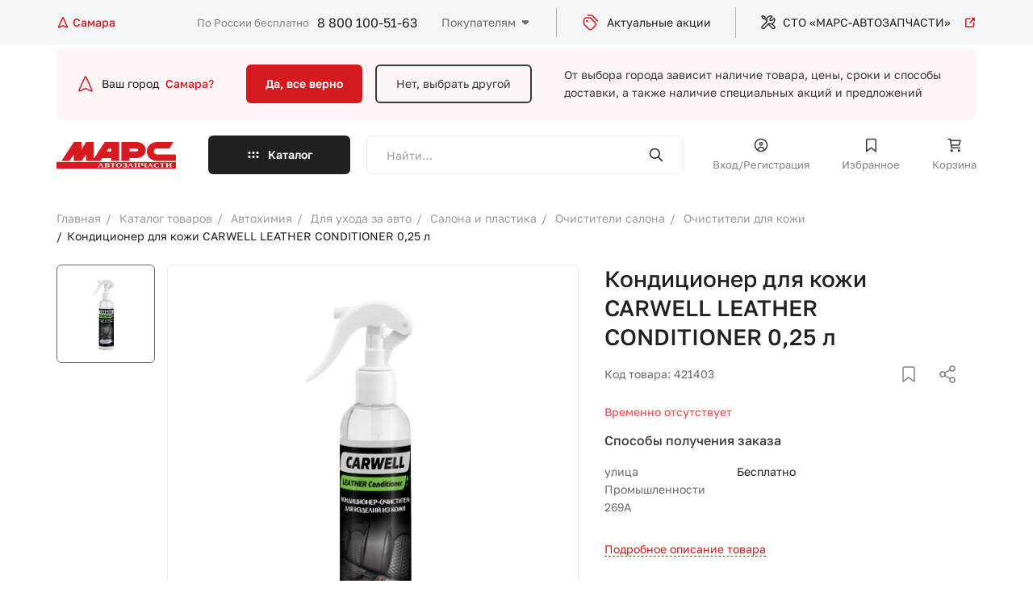

--- FILE ---
content_type: text/html; charset=UTF-8
request_url: https://samara.marstlt.ru/catalog/ochistiteli_dlya_kozhi/konditsioner_dlya_kozhi_carwell_leather_conditioner_0_25_l/
body_size: 22271
content:
    <!DOCTYPE html>
    <html lang="ru">
    <head>

        <meta charset="utf-8">
        <meta name="viewport" content="width=device-width">
        <meta name="theme-color" content="#D51A20">

        <!-- Google Tag Manager -->
                <!-- End Google Tag Manager -->

        <title>Кондиционер для кожи CARWELL LEATHER CONDITIONER 0,25 л - купить в Самаре в интернет магазине Марс Автозапчасти. Цена, фотография, описание на Кондиционер для кожи CARWELL LEATHER CONDITIONER 0,25 л</title>

        <meta http-equiv="Content-Type" content="text/html; charset=UTF-8" />
<meta name="keywords" content="Кондиционер для кожи CARWELL LEATHER CONDITIONER 0,25 л купить в Самаре, Кондиционер для кожи CARWELL LEATHER CONDITIONER 0,25 л цена в Самаре, Кондиционер для кожи CARWELL LEATHER CONDITIONER 0,25 л продажа в Самаре, Кондиционер для кожи CARWELL LEATHER CONDITIONER 0,25 л с доставкой, Кондиционер для кожи CARWELL LEATHER CONDITIONER 0,25 л в интернет магазине, Кондиционер для кожи CARWELL LEATHER CONDITIONER 0,25 л заказать в Самаре" />
<meta name="description" content="Купить Кондиционер для кожи CARWELL LEATHER CONDITIONER 0,25 л в интернет-магазине Марс Автозапчасти по низкой цене в Самаре. Кондиционер для кожи CARWELL LEATHER CONDITIONER 0,25 л с доставкой по всей России. Заказ по телефону 8 (800)50-50-163" />
<script data-skip-moving="true">(function(w, d, n) {var cl = "bx-core";var ht = d.documentElement;var htc = ht ? ht.className : undefined;if (htc === undefined || htc.indexOf(cl) !== -1){return;}var ua = n.userAgent;if (/(iPad;)|(iPhone;)/i.test(ua)){cl += " bx-ios";}else if (/Windows/i.test(ua)){cl += ' bx-win';}else if (/Macintosh/i.test(ua)){cl += " bx-mac";}else if (/Linux/i.test(ua) && !/Android/i.test(ua)){cl += " bx-linux";}else if (/Android/i.test(ua)){cl += " bx-android";}cl += (/(ipad|iphone|android|mobile|touch)/i.test(ua) ? " bx-touch" : " bx-no-touch");cl += w.devicePixelRatio && w.devicePixelRatio >= 2? " bx-retina": " bx-no-retina";if (/AppleWebKit/.test(ua)){cl += " bx-chrome";}else if (/Opera/.test(ua)){cl += " bx-opera";}else if (/Firefox/.test(ua)){cl += " bx-firefox";}ht.className = htc ? htc + " " + cl : cl;})(window, document, navigator);</script>


<link href="/bitrix/js/ui/design-tokens/dist/ui.design-tokens.min.css?173037944123463" type="text/css"  rel="stylesheet" />
<link href="/bitrix/js/ui/fonts/opensans/ui.font.opensans.min.css?17303776862320" type="text/css"  rel="stylesheet" />
<link href="/bitrix/js/main/popup/dist/main.popup.bundle.min.css?175197986428056" type="text/css"  rel="stylesheet" />
<link href="/bitrix/cache/css/s1/marsnew/page_d954f2a45ec7fa71bb3fbab9361c6162/page_d954f2a45ec7fa71bb3fbab9361c6162_v1.css?1768200136232" type="text/css"  rel="stylesheet" />
<link href="/bitrix/cache/css/s1/marsnew/template_9acb94abc493ff22ea22f76f73dfed43/template_9acb94abc493ff22ea22f76f73dfed43_v1.css?1768200136243359" type="text/css"  data-template-style="true" rel="stylesheet" />







                
    </head>
<body>


    <!-- Google Tag Manager (noscript) -->
    <noscript>
        <iframe src="https://www.googletagmanager.com/ns.html?id=GTM-WC6FLHR"
                height="0" width="0" style="display:none;visibility:hidden"></iframe>
    </noscript>
    <!-- End Google Tag Manager (noscript) -->
    <div>
            </div>




    <div class="preloader">
        <div class="preloader__image"></div>
    </div>

    <div class="dark_layer"></div>
    <div class="header_top">
        <div class="wrapper">

            <div id="location-app" class="location_block">
    <a href="#" @click.prevent="openPopup" class="location_block">
        <svg width="16" height="16" viewBox="0 0 16 16" fill="none" xmlns="http://www.w3.org/2000/svg">
            <path d="M7.31911 2.84645L3.06095 12.309C2.73456 13.0343 2.57137 13.397 2.64017 13.6097C2.69973 13.7938 2.84723 13.9361 3.0334 13.989C3.2484 14.0502 3.60497 13.8741 4.31811 13.5219L7.52772 11.9369C7.70098 11.8514 7.78761 11.8086 7.87838 11.7918C7.95878 11.7768 8.04125 11.7768 8.12165 11.7918C8.21242 11.8086 8.29905 11.8514 8.47231 11.9369L11.6819 13.5219C12.3951 13.8741 12.7516 14.0502 12.9666 13.989C13.1528 13.9361 13.3003 13.7938 13.3599 13.6097C13.4287 13.397 13.2655 13.0343 12.9391 12.309L8.68092 2.84645C8.4649 2.36641 8.35689 2.12639 8.20685 2.05221C8.07649 1.98775 7.92354 1.98775 7.79318 2.05221C7.64314 2.12639 7.53513 2.36641 7.31911 2.84645Z"
                  stroke-width="1.5" stroke-linecap="round"/>
        </svg>
        <span>Самара</span>
    </a>

    <form id="popup_city" class="common_popup popup_city_block mfp_content mfp-hide">
        <div class="top_block">
            <h3>Выберите город</h3>
            <div class="main_search_form">
                <div class="input_block">
                    <input type="search" v-model="inputCity" class="txt" placeholder="Введите название населённого пункта">
                </div>
                <button><img src="/local/templates/marsnew/app/img/icon_search.svg" alt="search"></button>
            </div>

            <div v-if="foundCities.length > 0" class="city_result">
                <template v-for="city in foundCities">
                    <a v-if="city.DOMAIN" class="link" :href="'https://'+city.DOMAIN+'.marstlt.ru'">{{city.NAME_RU}}</a>
                    <a v-else class="link" href="#" @click.prevent="selectCity(city.ID)" >{{city.NAME_RU}}</a>
                </template>
            </div>

            <div class="input_txt">Например, <a @click.prevent="selectExmp('Москва')" href="#">Москва</a> или
                <a @click.prevent="selectExmp('Санкт-Петербург')" href="#">Санкт-Петербург</a></div>
        </div>

        
            <div class="bottom_block">
                <h4>Популярные города</h4>

                <div class="links">

                    
                                                    <a class="link" href="https://moskva.marstlt.ru">
                                <span>Москва</span>
                            </a>
                        
                    
                                                    <a @click.prevent="selectCity(294)" class="link" href="#">
                                <span>Курск</span>
                            </a>
                        
                    
                                                    <a class="link" href="https://sankt-peterburg.marstlt.ru">
                                <span>Санкт-Петербург</span>
                            </a>
                        
                    
                                                    <a class="link" href="https://kazan.marstlt.ru">
                                <span>Казань</span>
                            </a>
                        
                    
                                                    <a class="link" href="https://nizhnij-novgorod.marstlt.ru">
                                <span>Нижний Новгород</span>
                            </a>
                        
                    
                                                    <a class="link" href="https://samara.marstlt.ru">
                                <span>Самара</span>
                            </a>
                        
                    
                                                    <a @click.prevent="selectCity(1818)" class="link" href="#">
                                <span>Тольятти</span>
                            </a>
                        
                    
                                                    <a @click.prevent="selectCity(1824)" class="link" href="#">
                                <span>Сызрань</span>
                            </a>
                        
                    
                                                    <a class="link" href="https://ulyanovsk.marstlt.ru">
                                <span>Ульяновск</span>
                            </a>
                        
                    
                </div>
            </div>

        
    </form>

</div>


                            <a href="/" class="header_logo_block">
                    <img src="/local/templates/marsnew/app/img/header-logo.svg" alt="">                </a>
            
            <div class="right_block">
                <div class="header_contacts">
                    <span>По России бесплатно</span>
                    <a class="phone_link" href="tel:+78001005163">8 800 100-51-63</a>                </div>
                <div class="links_block">

                    

    <ul class="header_menu js_header_menu" data-title="Покупателям">

                                <li><a href="/o-kompanii/">О компании</a></li>
        
                                <li><a href="/kak-kupit/">Как купить</a></li>
        
                                <li><a href="/dostavka-i-oplata/">Доставка и оплата</a></li>
        
                                <li><a href="/punkty-vydachi/">Пункты выдачи</a></li>
        
                                <li><a href="/foreign/">Иномарки</a></li>
        
                                <li><a href="/contacts/">Контакты</a></li>
        
        
    </ul>


                    <a href="/aktsii/" class="header_link">
                            <span class="icon_block">
                                <svg width="24" height="24" viewBox="0 0 24 24" fill="none"
                                     xmlns="http://www.w3.org/2000/svg">
                                    <path d="M8.5 3H11.5118C12.2455 3 12.6124 3 12.9577 3.08289C13.2638 3.15638 13.5564 3.27759 13.8249 3.44208C14.1276 3.6276 14.387 3.88703 14.9059 4.40589L20.5 10M7.5498 10.0498H7.5598M9.51178 6H8.3C6.61984 6 5.77976 6 5.13803 6.32698C4.57354 6.6146 4.1146 7.07354 3.82698 7.63803C3.5 8.27976 3.5 9.11984 3.5 10.8V12.0118C3.5 12.7455 3.5 13.1124 3.58289 13.4577C3.65638 13.7638 3.77759 14.0564 3.94208 14.3249C4.1276 14.6276 4.38703 14.887 4.90589 15.4059L8.10589 18.6059C9.29394 19.7939 9.88796 20.388 10.5729 20.6105C11.1755 20.8063 11.8245 20.8063 12.4271 20.6105C13.112 20.388 13.7061 19.7939 14.8941 18.6059L16.1059 17.3941C17.2939 16.2061 17.888 15.612 18.1105 14.9271C18.3063 14.3245 18.3063 13.6755 18.1105 13.0729C17.888 12.388 17.2939 11.7939 16.1059 10.6059L12.9059 7.40589C12.387 6.88703 12.1276 6.6276 11.8249 6.44208C11.5564 6.27759 11.2638 6.15638 10.9577 6.08289C10.6124 6 10.2455 6 9.51178 6ZM8.0498 10.0498C8.0498 10.3259 7.82595 10.5498 7.5498 10.5498C7.27366 10.5498 7.0498 10.3259 7.0498 10.0498C7.0498 9.77366 7.27366 9.5498 7.5498 9.5498C7.82595 9.5498 8.0498 9.77366 8.0498 10.0498Z"
                                          stroke="#D51A20" stroke-width="1.5" stroke-linecap="round"
                                          stroke-linejoin="round"/>
                                </svg>
                            </span>
                        Актуальные акции
                    </a>

                    <a href="/sto/" target="_blank" class="header_link">
								<span class="icon_block">
									<svg width="20" height="20" viewBox="0 0 20 20" fill="none"
                                         xmlns="http://www.w3.org/2000/svg">
										<path d="M8.37524 8.83886L2.48269 14.7314C1.83181 15.3823 1.83181 16.4376 2.48269 17.0884V17.0884C3.13356 17.7393 4.18884 17.7393 4.83971 17.0884L10.7323 11.1959"
                                              stroke-width="1.5" stroke-linecap="round" stroke-linejoin="round"/>
										<path d="M14.3273 11.4995L17.5592 14.7314C18.2101 15.3823 18.2101 16.4376 17.5592 17.0884V17.0884C16.9084 17.7393 15.8531 17.7393 15.2022 17.0884L10.0285 11.9147"
                                              stroke-width="1.5" stroke-linecap="round" stroke-linejoin="round"/>
										<path d="M5.6105 4.91985L3.84273 5.5091L2.07497 2.56282L3.25348 1.38431L6.19976 3.15208L5.6105 4.91985ZM5.6105 4.91985L7.96902 7.27837"
                                              stroke-width="1.5" stroke-linecap="round" stroke-linejoin="round"/>
										<path d="M8.37526 8.83884C7.67208 7.04466 7.80955 4.69051 9.25915 3.24091C10.7087 1.79132 13.3839 1.47315 14.8571 2.35703L12.3232 4.89093L12.0877 7.48346L14.6802 7.24795L17.2141 4.71405C18.098 6.18719 17.7798 8.86238 16.3302 10.312C14.8806 11.7616 12.5265 11.899 10.7323 11.1959"
                                              stroke-width="1.5" stroke-linecap="round" stroke-linejoin="round"/>
									</svg>
								</span>
                        СТО «МАРС-АВТОЗАПЧАСТИ»
                        <span class="icon_block_2">
                                <svg width="16" height="16" viewBox="0 0 16 16" fill="none"
                                     xmlns="http://www.w3.org/2000/svg">
                                    <path d="M13.3333 2.66667L7.99996 8M13.3333 2.66667V5.66667M13.3333 2.66667H10.3333M12.6666 8.33333V11.2C12.6666 11.9467 12.6666 12.3201 12.5213 12.6053C12.3935 12.8562 12.1895 13.0602 11.9386 13.188C11.6534 13.3333 11.28 13.3333 10.5333 13.3333H4.79996C4.05322 13.3333 3.67985 13.3333 3.39464 13.188C3.14376 13.0602 2.93978 12.8562 2.81195 12.6053C2.66663 12.3201 2.66663 11.9467 2.66663 11.2V5.46667C2.66663 4.71993 2.66663 4.34656 2.81195 4.06135C2.93978 3.81046 3.14376 3.60649 3.39464 3.47866C3.67985 3.33333 4.05322 3.33333 4.79996 3.33333H7.66663"
                                          stroke="#D51A20" stroke-width="1.5" stroke-linecap="round"
                                          stroke-linejoin="round"/>
                                </svg>
                            </span>
                    </a>

                </div>

                <a href="#my-menu" class="hamburger hamburger--squeeze js_hamburger">
                    <span class="hamburger-box"><span class="hamburger-inner"></span></span>
                </a>

            </div>
        </div>
    </div>

    <!--<div style="font-size:26px; padding: 5px; color: #fff; background: #0a7ddd; text-align: center">
	Ведутся технические работы. Цены и остатки могут быть неактуальны.
</div>
<br>-->
    <header class="js_header_parent header_parent">
        <div class="header_main ">


            <!--    Вопрос горда    -->
            


    <div class="city_block wrapper">
        <div class="city_question">
            <div class="img_block">
                <svg width="24" height="24" viewBox="0 0 24 24" fill="none" xmlns="http://www.w3.org/2000/svg">
                    <path d="M10.9787 4.26967L4.59149 18.4636C4.10191 19.5515 3.85712 20.0955 3.96031 20.4145C4.04966 20.6907 4.27091 20.9042 4.55016 20.9836C4.87267 21.0753 5.40752 20.8111 6.47723 20.2829L11.2916 17.9054C11.5515 17.7771 11.6815 17.7129 11.8176 17.6876C11.9382 17.6652 12.0619 17.6652 12.1825 17.6876C12.3187 17.7129 12.4486 17.7771 12.7085 17.9054L17.5229 20.2829C18.5926 20.8111 19.1275 21.0753 19.45 20.9836C19.7293 20.9042 19.9505 20.6907 20.0399 20.4145C20.1431 20.0955 19.8983 19.5515 19.4087 18.4636L13.0214 4.26967C12.6974 3.54961 12.5354 3.18958 12.3103 3.07831C12.1148 2.98163 11.8854 2.98163 11.6898 3.07831C11.4648 3.18958 11.3028 3.54961 10.9787 4.26967Z"
                          stroke="#D51A20" stroke-width="1.5" stroke-linecap="round"/>
                </svg>
            </div>
            Ваш город
            <a href="#">Самара?</a>
        </div>
        <div class="button_line">
            <a href="#" class="btn accent js_close_city_block js_ajax_link">Да, все верно</a>
            <a href="#" class="btn border_tr js_open_location_popup">Нет, выбрать другой</a>
        </div>
        <p>
            От выбора города зависит наличие товара, цены, сроки и способы доставки,<br> а также наличие специальных
            акций и предложений
        </p>
    </div>



            <!--    Вопрос горда    -->


            
<div class="drop_block" id="drop_block_WeLKIS">
    <div :class="{open: isOpen}" class="drop_block_wrap js_drop_block_height">
        <div class="wrapper sticky_menu_add">
            <ul class="drop_left_block">
                <li :class="{active: arItem.ACTIVE == 'Y'}" v-for="arItem in arResult.MAIN_SECTION">
                    <a @click.prevent="selectMain(arItem.ID)" href="#">
                        <span v-if="arItem.PICTURE" class="img_block_mob">
                            <img :src="arItem.PICTURE.SRC">
                        </span>
                        <span class="wrap">
                            <span>
                                {{arItem.NAME}} <span class="mob_hide">({{arItem.ELEMENT_CNT}})</span>
                            </span>
                            <span class="img_icon">
                                <img src="/local/templates/marsnew/app/img/caret-right.svg">
                            </span>
                            <span class="sub_title_mob">{{arItem.ELEMENT_CNT}} товаров</span>
                        </span>
                    </a>
                </li>
            </ul>

            <div v-if="arResult.SECOND_SECTIONS" class="second_level">
                <ul>
                    <li v-for="secondItem in arResult.SECOND_SECTIONS">
                        <a :href="secondItem.SECTION_PAGE_URL">
                            <span class="wrap">
                                <span>
                                    {{secondItem.NAME}} <span class="mob_hide">({{secondItem.ELEMENT_CNT}})</span>
                                </span>
                            </span>
                        </a>
                        <div v-if="secondItem.CHILDS" class="third_level">
                            <ul>
                                <li v-for="child in secondItem.CHILDS"><a :href="child.SECTION_PAGE_URL">{{child.NAME}} ({{child.ELEMENT_CNT}})</a></li>
                            </ul>
                        </div>
                    </li>

                    <li class="icon_link_wrap">
                        <a href="/catalog/" class="icon_link">
                            <svg width="20" height="20" viewBox="0 0 20 20" fill="none"
                                 xmlns="http://www.w3.org/2000/svg">
                                <path d="M16.6667 3.33325L10 9.99992M16.6667 3.33325V7.08325M16.6667 3.33325H12.9167M15.8333 10.4166V13.9999C15.8333 14.9333 15.8333 15.4 15.6517 15.7566C15.4919 16.0702 15.2369 16.3251 14.9233 16.4849C14.5668 16.6666 14.1001 16.6666 13.1667 16.6666H6.00001C5.06659 16.6666 4.59988 16.6666 4.24336 16.4849C3.92976 16.3251 3.67479 16.0702 3.515 15.7566C3.33334 15.4 3.33334 14.9333 3.33334 13.9999V6.83325C3.33334 5.89983 3.33334 5.43312 3.515 5.0766C3.67479 4.763 3.92976 4.50803 4.24336 4.34824C4.59988 4.16659 5.06659 4.16659 6.00001 4.16659H9.58334"
                                      stroke-width="1.5" stroke-linecap="round"></path>
                            </svg>
                            <span>Смотреть все категории</span>
                        </a>
                    </li>
                </ul>
            </div>
        </div>
    </div>
</div>


        </div>

        
        
<div class="drop_block">
    <div class="drop_block_wrap js_drop_block_wrap">
        <div class="wrapper sticky_menu_add">
            <a href="#" class="back js_get_catalog_back">
                <img src="/local/templates/marsnew/app/img/back.svg" alt="">
                Назад
            </a>
            
    <form class="main_search_form" id="title-search-mobile-catalog" method="get"
          action="/search/index.php">
        <div class="input_block">
            <input type="search" id="input-box-mobile-catalog" name="q" class="txt inputSearch" autocomplete="off"
                   value=""
                   placeholder="Найти…">
        </div>
        <button type="submit" name="s"><img src="/local/templates/marsnew/app/img/icon_search.svg"
                                            alt="search"></button>
        <div class="result_box"></div>
        <div class="recent_search">
            <div class="recentList">
            </div>
        </div>
    </form>


            <div class="catalog_content js_catalog_content">

            </div>
        </div>
    </div>
</div>

        <nav class="nav_menu sticky_menu_add js_mobile_menu ">
            <div class="wrapper">
                <!--    Вопрос горда    -->
                


    <div class="city_block wrapper">
        <div class="city_question">
            <div class="img_block">
                <svg width="24" height="24" viewBox="0 0 24 24" fill="none" xmlns="http://www.w3.org/2000/svg">
                    <path d="M10.9787 4.26967L4.59149 18.4636C4.10191 19.5515 3.85712 20.0955 3.96031 20.4145C4.04966 20.6907 4.27091 20.9042 4.55016 20.9836C4.87267 21.0753 5.40752 20.8111 6.47723 20.2829L11.2916 17.9054C11.5515 17.7771 11.6815 17.7129 11.8176 17.6876C11.9382 17.6652 12.0619 17.6652 12.1825 17.6876C12.3187 17.7129 12.4486 17.7771 12.7085 17.9054L17.5229 20.2829C18.5926 20.8111 19.1275 21.0753 19.45 20.9836C19.7293 20.9042 19.9505 20.6907 20.0399 20.4145C20.1431 20.0955 19.8983 19.5515 19.4087 18.4636L13.0214 4.26967C12.6974 3.54961 12.5354 3.18958 12.3103 3.07831C12.1148 2.98163 11.8854 2.98163 11.6898 3.07831C11.4648 3.18958 11.3028 3.54961 10.9787 4.26967Z"
                          stroke="#D51A20" stroke-width="1.5" stroke-linecap="round"/>
                </svg>
            </div>
            Ваш город
            <a href="#">Самара?</a>
        </div>
        <div class="button_line">
            <a href="#" class="btn accent js_close_city_block js_ajax_link">Да, все верно</a>
            <a href="#" class="btn border_tr js_open_location_popup">Нет, выбрать другой</a>
        </div>
        <p>
            От выбора города зависит наличие товара, цены, сроки и способы доставки,<br> а также наличие специальных
            акций и предложений
        </p>
    </div>



                <!--    Вопрос горда    -->

                <a href="#" class="btn dark catalog_btn js_catalog_btn_block js_get_catalog_section">
                    Каталог
                </a>
                <div>


                                        
    <form class="main_search_form" id="title-search-mob" method="get"
          action="/search/index.php">
        <div class="input_block">
            <input type="search" id="input-box-mob" name="q" class="txt inputSearch" autocomplete="off"
                   value=""
                   placeholder="Найти…">
        </div>
        <button type="submit" name="s"><img src="/local/templates/marsnew/app/img/icon_search.svg"
                                            alt="search"></button>
        <div class="result_box"></div>
        <div class="recent_search">
            <div class="recentList">
            </div>
        </div>
    </form>


                                            <a href="#enter" class="user_link js_popup_link">
                            <span>
                                <span class="icon_block">
                                    <svg class="fill" width="20" height="20" viewBox="0 0 20 20" fill="none"
                                         xmlns="http://www.w3.org/2000/svg">
                                        <path d="M5.10758 16.1759C5.06665 16.5881 5.36762 16.9554 5.77981 16.9963C6.19199 17.0373 6.55931 16.7363 6.60024 16.3241L5.10758 16.1759ZM13.3998 16.3241C13.4407 16.7363 13.808 17.0373 14.2202 16.9963C14.6324 16.9554 14.9333 16.5881 14.8924 16.1759L13.3998 16.3241ZM16.75 10C16.75 13.7279 13.7279 16.75 10 16.75V18.25C14.5563 18.25 18.25 14.5563 18.25 10H16.75ZM10 16.75C6.27208 16.75 3.25 13.7279 3.25 10H1.75C1.75 14.5563 5.44365 18.25 10 18.25V16.75ZM3.25 10C3.25 6.27208 6.27208 3.25 10 3.25V1.75C5.44365 1.75 1.75 5.44365 1.75 10H3.25ZM10 3.25C13.7279 3.25 16.75 6.27208 16.75 10H18.25C18.25 5.44365 14.5563 1.75 10 1.75V3.25ZM10.9167 8.33333C10.9167 8.83959 10.5063 9.25 10 9.25V10.75C11.3347 10.75 12.4167 9.66802 12.4167 8.33333H10.9167ZM10 9.25C9.49374 9.25 9.08333 8.83959 9.08333 8.33333H7.58333C7.58333 9.66802 8.66531 10.75 10 10.75V9.25ZM9.08333 8.33333C9.08333 7.82707 9.49374 7.41667 10 7.41667V5.91667C8.66531 5.91667 7.58333 6.99865 7.58333 8.33333H9.08333ZM10 7.41667C10.5063 7.41667 10.9167 7.82707 10.9167 8.33333H12.4167C12.4167 6.99865 11.3347 5.91667 10 5.91667V7.41667ZM6.60024 16.3241C6.77158 14.5983 8.22879 13.25 10 13.25V11.75C7.45008 11.75 5.35434 13.6905 5.10758 16.1759L6.60024 16.3241ZM10 13.25C11.7712 13.25 13.2284 14.5983 13.3998 16.3241L14.8924 16.1759C14.6457 13.6905 12.5499 11.75 10 11.75V13.25Z"/>
                                    </svg>
                                </span>
                                Вход/Регистрация
                            </span>
                        </a>
                    
                    
<a href="/favorite/" class="user_link js_favorite_link">
    <span>
        <span class="icon_block">
            <svg class="stroke" width="21" height="20" viewBox="0 0 21 20" fill="none"
                 xmlns="http://www.w3.org/2000/svg">
                <path d="M4.66666 5.16667C4.66666 4.23325 4.66666 3.76654 4.84831 3.41002C5.0081 3.09641 5.26307 2.84144 5.57667 2.68166C5.93319 2.5 6.3999 2.5 7.33332 2.5H13.6667C14.6001 2.5 15.0668 2.5 15.4233 2.68166C15.7369 2.84144 15.9919 3.09641 16.1517 3.41002C16.3333 3.76654 16.3333 4.23325 16.3333 5.16667V17.5L10.5 13.3333L4.66666 17.5V5.16667Z"
                      stroke-width="1.5"/>
            </svg>

            <span style="display: none" class="mark_point"></span>

        </span>
        Избранное
    </span>
</a>


                    
<a href="/cart/" class="user_link js_basket_link">
    <span>
        <span class="icon_block">
            <svg class="stroke" width="21" height="20" viewBox="0 0 21 20" fill="none"
                 xmlns="http://www.w3.org/2000/svg">
                <path d="M5.74981 4.16667H18L16.3333 10H6.64726M17.1667 13.3333H7.16667L5.5 2.5H3M8 16.6667C8 17.1269 7.6269 17.5 7.16667 17.5C6.70643 17.5 6.33333 17.1269 6.33333 16.6667C6.33333 16.2064 6.70643 15.8333 7.16667 15.8333C7.6269 15.8333 8 16.2064 8 16.6667ZM17.1667 16.6667C17.1667 17.1269 16.7936 17.5 16.3333 17.5C15.8731 17.5 15.5 17.1269 15.5 16.6667C15.5 16.2064 15.8731 15.8333 16.3333 15.8333C16.7936 15.8333 17.1667 16.2064 17.1667 16.6667Z"
                      stroke-width="1.5" stroke-linecap="round"/>
            </svg>

            <span class="mark_point" style="display: none"></span>

        </span>
        Корзина
    </span>
</a>
                                    </div>
                <div class="menu_links_block">
                    <div class="header_menu_title">Покупателям</div>
                    

    <ul class="header_menu">

                            <li><a href="/o-kompanii/">О компании</a></li>
        
                                <li><a href="/kak-kupit/">Как купить</a></li>
        
                                <li><a href="/dostavka-i-oplata/">Доставка и оплата</a></li>
        
                                <li><a href="/punkty-vydachi/">Пункты выдачи</a></li>
        
                                <li><a href="/foreign/">Иномарки</a></li>
        
                                <li><a href="/contacts/">Контакты</a></li>
        
        
    </ul>

                </div>
                <div>
                    <a href="/aktsii/" class="header_link">
                        <span>
                            <span class="icon_block">
                                <svg width="24" height="24" viewBox="0 0 24 24" fill="none"
                                     xmlns="http://www.w3.org/2000/svg">
                                    <path d="M8.5 3H11.5118C12.2455 3 12.6124 3 12.9577 3.08289C13.2638 3.15638 13.5564 3.27759 13.8249 3.44208C14.1276 3.6276 14.387 3.88703 14.9059 4.40589L20.5 10M7.5498 10.0498H7.5598M9.51178 6H8.3C6.61984 6 5.77976 6 5.13803 6.32698C4.57354 6.6146 4.1146 7.07354 3.82698 7.63803C3.5 8.27976 3.5 9.11984 3.5 10.8V12.0118C3.5 12.7455 3.5 13.1124 3.58289 13.4577C3.65638 13.7638 3.77759 14.0564 3.94208 14.3249C4.1276 14.6276 4.38703 14.887 4.90589 15.4059L8.10589 18.6059C9.29394 19.7939 9.88796 20.388 10.5729 20.6105C11.1755 20.8063 11.8245 20.8063 12.4271 20.6105C13.112 20.388 13.7061 19.7939 14.8941 18.6059L16.1059 17.3941C17.2939 16.2061 17.888 15.612 18.1105 14.9271C18.3063 14.3245 18.3063 13.6755 18.1105 13.0729C17.888 12.388 17.2939 11.7939 16.1059 10.6059L12.9059 7.40589C12.387 6.88703 12.1276 6.6276 11.8249 6.44208C11.5564 6.27759 11.2638 6.15638 10.9577 6.08289C10.6124 6 10.2455 6 9.51178 6ZM8.0498 10.0498C8.0498 10.3259 7.82595 10.5498 7.5498 10.5498C7.27366 10.5498 7.0498 10.3259 7.0498 10.0498C7.0498 9.77366 7.27366 9.5498 7.5498 9.5498C7.82595 9.5498 8.0498 9.77366 8.0498 10.0498Z"
                                          stroke="#D51A20" stroke-width="1.5" stroke-linecap="round"
                                          stroke-linejoin="round"/>
                                </svg>
                            </span>
                            Актуальные акции
                        </span>
                    </a>
                    <a href="/sto/" class="header_link" target="_blank">
                        <span>
                        <span class="icon_block">
                            <svg width="20" height="20" viewBox="0 0 20 20" fill="none"
                                 xmlns="http://www.w3.org/2000/svg">
                                <path d="M8.37524 8.83886L2.48269 14.7314C1.83181 15.3823 1.83181 16.4376 2.48269 17.0884V17.0884C3.13356 17.7393 4.18884 17.7393 4.83971 17.0884L10.7323 11.1959"
                                      stroke-width="1.5" stroke-linecap="round" stroke-linejoin="round"/>
                                <path d="M14.3273 11.4995L17.5592 14.7314C18.2101 15.3823 18.2101 16.4376 17.5592 17.0884V17.0884C16.9084 17.7393 15.8531 17.7393 15.2022 17.0884L10.0285 11.9147"
                                      stroke-width="1.5" stroke-linecap="round" stroke-linejoin="round"/>
                                <path d="M5.6105 4.91985L3.84273 5.5091L2.07497 2.56282L3.25348 1.38431L6.19976 3.15208L5.6105 4.91985ZM5.6105 4.91985L7.96902 7.27837"
                                      stroke-width="1.5" stroke-linecap="round" stroke-linejoin="round"/>
                                <path d="M8.37526 8.83884C7.67208 7.04466 7.80955 4.69051 9.25915 3.24091C10.7087 1.79132 13.3839 1.47315 14.8571 2.35703L12.3232 4.89093L12.0877 7.48346L14.6802 7.24795L17.2141 4.71405C18.098 6.18719 17.7798 8.86238 16.3302 10.312C14.8806 11.7616 12.5265 11.899 10.7323 11.1959"
                                      stroke-width="1.5" stroke-linecap="round" stroke-linejoin="round"/>
                            </svg>
                        </span>
                        СТО «МАРС-АВТОЗАПЧАСТИ»
                        <span class="icon_block_2">
                            <svg width="16" height="16" viewBox="0 0 16 16" fill="none"
                                 xmlns="http://www.w3.org/2000/svg">
                                <path d="M13.3333 2.66667L7.99996 8M13.3333 2.66667V5.66667M13.3333 2.66667H10.3333M12.6666 8.33333V11.2C12.6666 11.9467 12.6666 12.3201 12.5213 12.6053C12.3935 12.8562 12.1895 13.0602 11.9386 13.188C11.6534 13.3333 11.28 13.3333 10.5333 13.3333H4.79996C4.05322 13.3333 3.67985 13.3333 3.39464 13.188C3.14376 13.0602 2.93978 12.8562 2.81195 12.6053C2.66663 12.3201 2.66663 11.9467 2.66663 11.2V5.46667C2.66663 4.71993 2.66663 4.34656 2.81195 4.06135C2.93978 3.81046 3.14376 3.60649 3.39464 3.47866C3.67985 3.33333 4.05322 3.33333 4.79996 3.33333H7.66663"
                                      stroke="#D51A20" stroke-width="1.5" stroke-linecap="round"
                                      stroke-linejoin="round"/>
                            </svg>
                        </span>
                    </span>
                    </a>
                </div>
                <div class="header_contacts">
                    <div class="wrap">
                        <span>По России бесплатно</span>
                        <a class="phone_link" href="tel:+78001005163">8 800 100-51-63</a>                    </div>
                    <a href="tel:+78001005163" class="icon_block"><img src="/local/templates/marsnew/app/img/phone.svg"
                                                                       alt=""></a>
                </div>
            </div>
        </nav>

    </header>
    <div class="header_bottom js_header_main">
        <div class="wrapper">

                            <a href="/" class="header_logo_block">
                    <img src="/local/templates/marsnew/app/img/header-logo.svg" alt="">                </a>
            

            <a href="#" class="btn dark catalog_btn drop-btn">
                Каталог
            </a>

                                    
    <form class="main_search_form" id="title-search" method="get"
          action="/search/index.php">
        <div class="input_block">
            <input type="search" id="input-box" name="q" class="txt inputSearch" autocomplete="off"
                   value=""
                   placeholder="Найти…">
        </div>
        <button type="submit" name="s"><img src="/local/templates/marsnew/app/img/icon_search.svg"
                                            alt="search"></button>
        <div class="result_box"></div>
        <div class="recent_search">
            <div class="recentList">
            </div>
        </div>
    </form>


                            <a href="#enter" class="user_link js_popup_link">
                        <span class="icon_block">
                            <svg class="fill" width="20" height="20" viewBox="0 0 20 20" fill="none"
                                 xmlns="http://www.w3.org/2000/svg">
                                <path d="M5.10758 16.1759C5.06665 16.5881 5.36762 16.9554 5.77981 16.9963C6.19199 17.0373 6.55931 16.7363 6.60024 16.3241L5.10758 16.1759ZM13.3998 16.3241C13.4407 16.7363 13.808 17.0373 14.2202 16.9963C14.6324 16.9554 14.9333 16.5881 14.8924 16.1759L13.3998 16.3241ZM16.75 10C16.75 13.7279 13.7279 16.75 10 16.75V18.25C14.5563 18.25 18.25 14.5563 18.25 10H16.75ZM10 16.75C6.27208 16.75 3.25 13.7279 3.25 10H1.75C1.75 14.5563 5.44365 18.25 10 18.25V16.75ZM3.25 10C3.25 6.27208 6.27208 3.25 10 3.25V1.75C5.44365 1.75 1.75 5.44365 1.75 10H3.25ZM10 3.25C13.7279 3.25 16.75 6.27208 16.75 10H18.25C18.25 5.44365 14.5563 1.75 10 1.75V3.25ZM10.9167 8.33333C10.9167 8.83959 10.5063 9.25 10 9.25V10.75C11.3347 10.75 12.4167 9.66802 12.4167 8.33333H10.9167ZM10 9.25C9.49374 9.25 9.08333 8.83959 9.08333 8.33333H7.58333C7.58333 9.66802 8.66531 10.75 10 10.75V9.25ZM9.08333 8.33333C9.08333 7.82707 9.49374 7.41667 10 7.41667V5.91667C8.66531 5.91667 7.58333 6.99865 7.58333 8.33333H9.08333ZM10 7.41667C10.5063 7.41667 10.9167 7.82707 10.9167 8.33333H12.4167C12.4167 6.99865 11.3347 5.91667 10 5.91667V7.41667ZM6.60024 16.3241C6.77158 14.5983 8.22879 13.25 10 13.25V11.75C7.45008 11.75 5.35434 13.6905 5.10758 16.1759L6.60024 16.3241ZM10 13.25C11.7712 13.25 13.2284 14.5983 13.3998 16.3241L14.8924 16.1759C14.6457 13.6905 12.5499 11.75 10 11.75V13.25Z"/>
                            </svg>
                        </span>
                    Вход/Регистрация
                </a>
            
            <a href="/favorite/" class="user_link js_favorite_link">
    <span class="icon_block">
        <svg class="stroke" width="21" height="20" viewBox="0 0 21 20" fill="none"
             xmlns="http://www.w3.org/2000/svg">
            <path d="M4.66666 5.16667C4.66666 4.23325 4.66666 3.76654 4.84831 3.41002C5.0081 3.09641 5.26307 2.84144 5.57667 2.68166C5.93319 2.5 6.3999 2.5 7.33332 2.5H13.6667C14.6001 2.5 15.0668 2.5 15.4233 2.68166C15.7369 2.84144 15.9919 3.09641 16.1517 3.41002C16.3333 3.76654 16.3333 4.23325 16.3333 5.16667V17.5L10.5 13.3333L4.66666 17.5V5.16667Z"
                  stroke-width="1.5"/>
        </svg>

            <span style="display: none" class="mark_point"></span>

    </span>
    Избранное
</a>

            
<a href="/cart/" class="user_link js_basket_link">
    <span class="icon_block">
        <svg class="stroke" width="21" height="20" viewBox="0 0 21 20" fill="none"
             xmlns="http://www.w3.org/2000/svg">
            <path d="M5.74981 4.16667H18L16.3333 10H6.64726M17.1667 13.3333H7.16667L5.5 2.5H3M8 16.6667C8 17.1269 7.6269 17.5 7.16667 17.5C6.70643 17.5 6.33333 17.1269 6.33333 16.6667C6.33333 16.2064 6.70643 15.8333 7.16667 15.8333C7.6269 15.8333 8 16.2064 8 16.6667ZM17.1667 16.6667C17.1667 17.1269 16.7936 17.5 16.3333 17.5C15.8731 17.5 15.5 17.1269 15.5 16.6667C15.5 16.2064 15.8731 15.8333 16.3333 15.8333C16.7936 15.8333 17.1667 16.2064 17.1667 16.6667Z"
                  stroke-width="1.5" stroke-linecap="round"/>
        </svg>

        <span class="mark_point" style="display: none"></span>
    </span>
    Корзина
</a>
        </div>
    </div>
<main class="main_content">

    <div class="sticky_menu_block">

        
<div class="price_block">
    <div class="price">282 ₽</div>
    <a href="#" class="btn cart_btn_2 js_addToCart" data-id="421403"
       data-quantity="quantity421403">
        <span class="to_add">В корзину</span>
        <span class="added"><span>0</span> в&nbsp;корзине</span>
    </a>
</div>


        <div class="blocks">
            <a href="/catalog/" class="user_link">
                <span class="icon_block">
                    <svg class="stroke" width="20" height="20" viewBox="0 0 20 20" fill="none"
                         xmlns="http://www.w3.org/2000/svg">
                        <path d="M5.00002 12.5H5.00835M5.00002 7.5H5.00835M10 7.5H10.0084M15 7.5H15.0084M15 12.5H15.0084M10 12.5H10.0084M5.83335 7.5C5.83335 7.96023 5.46026 8.33333 5.00002 8.33333C4.53978 8.33333 4.16669 7.96023 4.16669 7.5C4.16669 7.03976 4.53978 6.66666 5.00002 6.66666C5.46026 6.66666 5.83335 7.03976 5.83335 7.5ZM5.83335 12.5C5.83335 12.9602 5.46026 13.3333 5.00002 13.3333C4.53978 13.3333 4.16669 12.9602 4.16669 12.5C4.16669 12.0398 4.53978 11.6667 5.00002 11.6667C5.46026 11.6667 5.83335 12.0398 5.83335 12.5ZM10.8334 7.5C10.8334 7.96023 10.4603 8.33333 10 8.33333C9.53978 8.33333 9.16669 7.96023 9.16669 7.5C9.16669 7.03976 9.53978 6.66666 10 6.66666C10.4603 6.66666 10.8334 7.03976 10.8334 7.5ZM10.8334 12.5C10.8334 12.9602 10.4603 13.3333 10 13.3333C9.53978 13.3333 9.16669 12.9602 9.16669 12.5C9.16669 12.0398 9.53978 11.6667 10 11.6667C10.4603 11.6667 10.8334 12.0398 10.8334 12.5ZM15.8334 7.5C15.8334 7.96023 15.4603 8.33333 15 8.33333C14.5398 8.33333 14.1667 7.96023 14.1667 7.5C14.1667 7.03976 14.5398 6.66666 15 6.66666C15.4603 6.66666 15.8334 7.03976 15.8334 7.5ZM15.8334 12.5C15.8334 12.9602 15.4603 13.3333 15 13.3333C14.5398 13.3333 14.1667 12.9602 14.1667 12.5C14.1667 12.0398 14.5398 11.6667 15 11.6667C15.4603 11.6667 15.8334 12.0398 15.8334 12.5Z"
                              stroke-width="1.5" stroke-linecap="round" stroke-linejoin="round"/>
                    </svg>
                </span>
                Каталог
            </a>

                            <a href="#enter" class="user_link js_popup_link">
                    <span class="icon_block">
                        <svg class="fill" width="20" height="20" viewBox="0 0 20 20" fill="none"
                             xmlns="http://www.w3.org/2000/svg">
                            <path d="M5.10758 16.1759C5.06665 16.5881 5.36762 16.9554 5.77981 16.9963C6.19199 17.0373 6.55931 16.7363 6.60024 16.3241L5.10758 16.1759ZM13.3998 16.3241C13.4407 16.7363 13.808 17.0373 14.2202 16.9963C14.6324 16.9554 14.9333 16.5881 14.8924 16.1759L13.3998 16.3241ZM16.75 10C16.75 13.7279 13.7279 16.75 10 16.75V18.25C14.5563 18.25 18.25 14.5563 18.25 10H16.75ZM10 16.75C6.27208 16.75 3.25 13.7279 3.25 10H1.75C1.75 14.5563 5.44365 18.25 10 18.25V16.75ZM3.25 10C3.25 6.27208 6.27208 3.25 10 3.25V1.75C5.44365 1.75 1.75 5.44365 1.75 10H3.25ZM10 3.25C13.7279 3.25 16.75 6.27208 16.75 10H18.25C18.25 5.44365 14.5563 1.75 10 1.75V3.25ZM10.9167 8.33333C10.9167 8.83959 10.5063 9.25 10 9.25V10.75C11.3347 10.75 12.4167 9.66802 12.4167 8.33333H10.9167ZM10 9.25C9.49374 9.25 9.08333 8.83959 9.08333 8.33333H7.58333C7.58333 9.66802 8.66531 10.75 10 10.75V9.25ZM9.08333 8.33333C9.08333 7.82707 9.49374 7.41667 10 7.41667V5.91667C8.66531 5.91667 7.58333 6.99865 7.58333 8.33333H9.08333ZM10 7.41667C10.5063 7.41667 10.9167 7.82707 10.9167 8.33333H12.4167C12.4167 6.99865 11.3347 5.91667 10 5.91667V7.41667ZM6.60024 16.3241C6.77158 14.5983 8.22879 13.25 10 13.25V11.75C7.45008 11.75 5.35434 13.6905 5.10758 16.1759L6.60024 16.3241ZM10 13.25C11.7712 13.25 13.2284 14.5983 13.3998 16.3241L14.8924 16.1759C14.6457 13.6905 12.5499 11.75 10 11.75V13.25Z"/>
                        </svg>
                    </span>
                    Войти
                </a>
            
            <a href="/favorite/" class="user_link js_favorite_link">
    <span class="icon_block">
        <svg class="stroke" width="21" height="20" viewBox="0 0 21 20" fill="none"
             xmlns="http://www.w3.org/2000/svg">
            <path d="M4.66666 5.16667C4.66666 4.23325 4.66666 3.76654 4.84831 3.41002C5.0081 3.09641 5.26307 2.84144 5.57667 2.68166C5.93319 2.5 6.3999 2.5 7.33332 2.5H13.6667C14.6001 2.5 15.0668 2.5 15.4233 2.68166C15.7369 2.84144 15.9919 3.09641 16.1517 3.41002C16.3333 3.76654 16.3333 4.23325 16.3333 5.16667V17.5L10.5 13.3333L4.66666 17.5V5.16667Z"
                  stroke-width="1.5"/>
        </svg>

            <span style="display: none" class="mark_point"></span>

    </span>
    Избранное
</a>
            
<a href="/cart/" class="user_link js_basket_link">
    <span class="icon_block">
        <svg class="stroke" width="21" height="20" viewBox="0 0 21 20" fill="none"
             xmlns="http://www.w3.org/2000/svg">
            <path d="M5.74981 4.16667H18L16.3333 10H6.64726M17.1667 13.3333H7.16667L5.5 2.5H3M8 16.6667C8 17.1269 7.6269 17.5 7.16667 17.5C6.70643 17.5 6.33333 17.1269 6.33333 16.6667C6.33333 16.2064 6.70643 15.8333 7.16667 15.8333C7.6269 15.8333 8 16.2064 8 16.6667ZM17.1667 16.6667C17.1667 17.1269 16.7936 17.5 16.3333 17.5C15.8731 17.5 15.5 17.1269 15.5 16.6667C15.5 16.2064 15.8731 15.8333 16.3333 15.8333C16.7936 15.8333 17.1667 16.2064 17.1667 16.6667Z"
                  stroke-width="1.5" stroke-linecap="round"/>
        </svg>

        <span class="mark_point" style="display: none"></span>
    </span>
    Корзина
</a>        </div>
    </div>


    <div class="wrapper">

    <!-- Bread_crumbs -->
    <div class="bread_crumbs">
<a href="/" class="img_icon">
    <img src="/local/templates/marsnew/app/img/home.svg" alt="Главная">
</a>

				<span><a href="/" title="Главная" >
				    
					<span>Главная</span>
				</a>
				<meta itemprop="position" content="1" /></span>
				<span><a href="/catalog/" title="Каталог товаров" >
				     /
					<span>Каталог товаров</span>
				</a>
				<meta itemprop="position" content="2" /></span>
				<span><a href="/catalog/avtokhimiya/" title="Автохимия" >
				     /
					<span>Автохимия</span>
				</a>
				<meta itemprop="position" content="3" /></span>
				<span><a href="/catalog/dlya_ukhoda_za_avto/" title="Для ухода за авто" >
				     /
					<span>Для ухода за авто</span>
				</a>
				<meta itemprop="position" content="4" /></span>
				<span><a href="/catalog/salona_i_plastika/" title="Салона и пластика" >
				     /
					<span>Салона и пластика</span>
				</a>
				<meta itemprop="position" content="5" /></span>
				<span><a href="/catalog/ochistiteli_salona/" title="Очистители салона" >
				     /
					<span>Очистители салона</span>
				</a>
				<meta itemprop="position" content="6" /></span>
				<span><a href="/catalog/ochistiteli_dlya_kozhi/" title="Очистители для кожи" >
				     /
					<span>Очистители для кожи</span>
				</a>
				<meta itemprop="position" content="7" /></span>
				
				<span> /<span>Кондиционер для кожи CARWELL LEATHER CONDITIONER 0,25 л</span></span></div>
        





<!-- Card detail slider -->
<section>
    <div class="card_detail_slider row">
        <div class="left">
            <div class="common_title">
                <h1>Кондиционер для кожи CARWELL LEATHER CONDITIONER 0,25 л</h1>
                <div class="card_hide_block_wrap">
                    <div class="share_block">
                        <div class="v_code">
                            <span>Код&nbsp;товара:
                                                                    421403                                                            </span>
                        </div>
                        <div class="share_line">
                            <a href="#" class="icon_fav js-favorite" data-id="421403">
                                <svg width="24" height="24" viewBox="0 0 24 24" fill="none"
                                     xmlns="http://www.w3.org/2000/svg">
                                    <path d="M5 6.2C5 5.07989 5 4.51984 5.21799 4.09202C5.40973 3.71569 5.71569 3.40973 6.09202 3.21799C6.51984 3 7.07989 3 8.2 3H15.8C16.9201 3 17.4802 3 17.908 3.21799C18.2843 3.40973 18.5903 3.71569 18.782 4.09202C19 4.51984 19 5.07989 19 6.2V21L12 16L5 21V6.2Z"
                                          stroke-width="1.5" stroke-linejoin="round"/>
                                </svg>
                            </a>
                            <a href="#" class="icon_share icon_fav js_openshare" tabindex="0">
                                <svg width="24" height="24" viewBox="0 0 24 24" fill="none"
                                     xmlns="http://www.w3.org/2000/svg">
                                    <path d="M18 22C19.6569 22 21 20.6569 21 19C21 17.3431 19.6569 16 18 16C16.3431 16 15 17.3431 15 19C15 20.6569 16.3431 22 18 22Z"
                                          stroke-width="1.5" stroke-linecap="round" stroke-linejoin="round"/>
                                    <path d="M18 8C19.6569 8 21 6.65685 21 5C21 3.34315 19.6569 2 18 2C16.3431 2 15 3.34315 15 5C15 6.65685 16.3431 8 18 8Z"
                                          stroke-width="1.5" stroke-linecap="round" stroke-linejoin="round"/>
                                    <path d="M6 15C7.65685 15 9 13.6569 9 12C9 10.3431 7.65685 9 6 9C4.34315 9 3 10.3431 3 12C3 13.6569 4.34315 15 6 15Z"
                                          stroke-width="1.5" stroke-linecap="round" stroke-linejoin="round"/>
                                    <path d="M15.5 6.5L8.5 10.5" stroke-width="1.5"/>
                                    <path d="M8.5 13.5L15.5 17.5" stroke-width="1.5"/>
                                </svg>
                            </a>
                            <div class="share_social">
                                <div class="share_blocks">
                                                                        <div class="ya-share2" data-curtain data-shape="round"
                                         data-color-scheme="whiteblack"
                                         data-services="telegram,vkontakte,odnoklassniki,whatsapp"></div>
                                </div>
                            </div>
                        </div>
                    </div>
                </div>
            </div>
            <div class="double_slider_block js_slider_wrapp">
                <div class="double_sub_slider js_double_sub_slider">

                    
                        <div class="respons_wrapp">
                            <div class="respons_content">
                                <img src="/upload/resize_cache/iblock/81d/240_240_1/gvhxgwjcerqc2ixaptxosc7tc5xqlc7v.png">
                            </div>
                        </div>

                    
                </div>
                <div class="double_main_slider">
                    <div class="js_double_main_slider popup-gallery">
                        
                            <div class="respons_wrapp">
                                <div class="respons_content">
                                    <a href="/upload/resize_cache/iblock/81d/1000_1000_1/gvhxgwjcerqc2ixaptxosc7tc5xqlc7v.png">
                                        <img src="/upload/resize_cache/iblock/81d/1000_1000_1/gvhxgwjcerqc2ixaptxosc7tc5xqlc7v.png"
                                             data-srcset="/upload/resize_cache/iblock/81d/1000_1000_1/gvhxgwjcerqc2ixaptxosc7tc5xqlc7v.png"
                                             srcset="/local/templates/marsnew/app/img/load.gif" class="js_lazy_load"
                                             alt="img">
                                    </a>
                                </div>
                            </div>

                                            </div>
                    <div class="smltxt" style="margin-top: 10px; color: #9a9b9f; font-size: 12px">Показанные фото могут не совпадать с реальным видом товара</div>
                </div>
                <div class="slider_pagination js_slider_pagination"></div>
            </div>
        </div>
        <div class="right">
            <h1>Кондиционер для кожи CARWELL LEATHER CONDITIONER 0,25 л</h1>
            <div class="share_block">
                <div class="v_code">
                    <span>Код товара:
                                            421403                                        </span>
                </div>
                <div class="share_line">
                    <a href="#" class="icon_fav js-favorite" data-id="421403">
                        <svg width="24" height="24" viewBox="0 0 24 24" fill="none" xmlns="http://www.w3.org/2000/svg">
                            <path d="M5 6.2C5 5.07989 5 4.51984 5.21799 4.09202C5.40973 3.71569 5.71569 3.40973 6.09202 3.21799C6.51984 3 7.07989 3 8.2 3H15.8C16.9201 3 17.4802 3 17.908 3.21799C18.2843 3.40973 18.5903 3.71569 18.782 4.09202C19 4.51984 19 5.07989 19 6.2V21L12 16L5 21V6.2Z"
                                  stroke-width="1.5" stroke-linejoin="round"/>
                        </svg>
                    </a>
                    <a href="#" class="icon_share icon_fav js_openshare" tabindex="0">
                        <svg width="24" height="24" viewBox="0 0 24 24" fill="none" xmlns="http://www.w3.org/2000/svg">
                            <path d="M18 22C19.6569 22 21 20.6569 21 19C21 17.3431 19.6569 16 18 16C16.3431 16 15 17.3431 15 19C15 20.6569 16.3431 22 18 22Z"
                                  stroke-width="1.5" stroke-linecap="round" stroke-linejoin="round"/>
                            <path d="M18 8C19.6569 8 21 6.65685 21 5C21 3.34315 19.6569 2 18 2C16.3431 2 15 3.34315 15 5C15 6.65685 16.3431 8 18 8Z"
                                  stroke-width="1.5" stroke-linecap="round" stroke-linejoin="round"/>
                            <path d="M6 15C7.65685 15 9 13.6569 9 12C9 10.3431 7.65685 9 6 9C4.34315 9 3 10.3431 3 12C3 13.6569 4.34315 15 6 15Z"
                                  stroke-width="1.5" stroke-linecap="round" stroke-linejoin="round"/>
                            <path d="M15.5 6.5L8.5 10.5" stroke-width="1.5"/>
                            <path d="M8.5 13.5L15.5 17.5" stroke-width="1.5"/>
                        </svg>
                    </a>
                    <div class="share_social">
                        <div class="share_blocks">
                                                        <div class="ya-share2" data-curtain data-shape="round" data-color-scheme="whiteblack"
                                 data-services="telegram,vkontakte,odnoklassniki,whatsapp"></div>
                        </div>
                    </div>
                </div>
            </div>
            <div class="tag_block">

                
                    <div class="item out_stock">Временно отсутствует</div>

                
            </div>


            

            
<div class="features_block">
    <div class="title">Способы получения заказа</div>

    <ul>

                
            <li>
                <span>улица Промышленности 269А</span>
                <span>
                                            Бесплатно
                                    </span>
            </li>

                                
    </ul>
</div>
            <a href="#detail_block" onclick="smoothScroll('#detail_block'); return false;" class="link_dashed"><span>Подробное описание товара</span></a>
        </div>
    </div>
</section>
</div>

<!-- Grey bg -->
<section class="grey" id="detail_block">
    <div class="wrapper">
        <div class="card_detail_description row">
            <div class="left_block">

                
                    <div class="block">
                        <h2>Описание</h2>

                        Предназначен для ухода за кожаными деталями автомобиля.<br />
Свойства<br />
Бережно очищает, увлажняет и защищает кожаную обивку салона, придавая ей ухоженный вид.<br />
Свою популярность средство завоевало благодаря прекрасным очистительным свойствам и приятному аромату, надолго сохраняющемуся в салоне автомобиля.
                    </div>

                

                


                                                        


    <div class="block">
        <div class="title_wrap">
            <h2>Наличие товара в магазинах</h2>
            <a href="#stores" class="link_dashed js_popup_link_store">Магазины на карте</a>
        </div>
        <div class="in_stock_shop">
            <div class="title_line">
                <span class="left">Адрес</span>
                <span class="middle">Наличие</span>
                <span class="right">Режим работы</span>
            </div>

                        
                                <div class="block_line">
                    <div class="title">Адрес</div>
                    <div class="left">улица Промышленности 269А</div>

                    
                        <div class="middle">
                            <div class="title">Наличие</div>
                            <div class="question" data-tippy-content="Уточняйте у менеджера"><img src="/local/templates/marsnew/app/img/question.svg" alt="question"></div>
                        </div>

                    
                    <div class="title">Режим работы</div>
                    <div class="right">Пн-Вс: 8:00 до 21:00</div>
                </div>

            
        </div>

        <div id="stores" class="common_popup mfp_content mfp-hide">
            <div style="width: 100%; height: 400px" id="map-store"></div>
        </div>

                    </div>


                
                <div class="block">
                    <h2>Способы получения заказа</h2>
                    <div class="sub_title">
                        Ваш город:
                        <a href="#" onclick="window.VueLocationApp.openPopup(); return false;"
                           class="link_dashed">Самара</a>
                    </div>

                    
                        <div class="shipping_block">
                            <span>
                                <span class="title">Забрать из магазина</span>
                                <span class="shipping_text">
                                    <span class="left">Стоимость</span>
                                    <span class="right">Бесплатно</span>
                                </span>
                            </span>
                        </div>
                        <div class="shipping_block">
                            <span>
                                <span class="title">Доставка курьером магазина</span>
                                <span class="shipping_text">
                                    <span class="left">Стоимость</span>
                                    <span class="right">Рассчитает менеджер</span>
                                </span>
                            </span>
                        </div>

                    
                </div>
                <div class="block">
                    <h2>Гарантия</h2>
                    <p>
                        Все продаваемые товары сертифицированы и обеспечены фирменной гарантией компаний-производителей.
                        Покупая любые товары в интернет-магазине «МАРС-АВТОЗАПЧАСТИ», вы можете быть уверены,
                        что приобретаете
                        абсолютно новую продукцию с действующей гарантией.
                    </p>
                    <p>
                        Мы полностью соблюдаем закон о защите прав потребителей в рамках возврата и обмена товара
                        надлежащего и ненадлежащего качества.
                        Более подробную информацию о гарантии на купленные товары вы можете почитать на соответствующей
                        странице.
                    </p>
                    <a target="_blank" href="/garantiya/" class="btn border_tr">Подробнее о гарантии</a>
                </div>

                
            </div>
            <div class="right_block">
                <div class="detail_card_sticky js_flex_block">
                    <span class="img_block">
                        <img src="/upload/resize_cache/iblock/81d/240_240_1/gvhxgwjcerqc2ixaptxosc7tc5xqlc7v.png"
                             data-srcset="/upload/resize_cache/iblock/81d/240_240_1/gvhxgwjcerqc2ixaptxosc7tc5xqlc7v.png"
                             srcset="/local/templates/marsnew/app/img/load.gif" class="js_lazy_load"
                             alt="Кондиционер для кожи CARWELL LEATHER CONDITIONER 0,25 л">
                    </span>
                    <span class="title_link">Кондиционер для кожи CARWELL LEATHER CONDITIONER 0,25 л</span>
                    <div class="tag_block">

                        
                            <div class="item out_stock">Временно отсутствует</div>

                        
                    </div>

                                    </div>
            </div>
        </div>
    </div>
</section>
<div class="wrapper">
    <section>
        <div class="cards_block">
            <h2>Похожие товары</h2>
            <div class="js_slider_wrapp">
                <div class="cards_slider js_slider_5">

                    
                        
<div class="card_item">
    <div>
        <div class="in_card_wrap">
            <div class="card_img_block respons_wrapp">
                <div class="respons_content">
                                                                        <a href="/catalog/ochistiteli_dlya_kozhi/ochistitel_kozhi_i_plastika_vmp_500_ml_triger_7302/">
                            <span><img src="/upload/iblock/890/iwti5bs076r1kei4i6z5gwgkq9vcs55i.png" data-srcset="/upload/iblock/890/iwti5bs076r1kei4i6z5gwgkq9vcs55i.png"
                                       srcset="/local/templates/marsnew/app/img/load.gif"
                                       class="js_lazy_load" alt="Очиститель кожи и пластика ВМП 500 мл.тригер (7302)"></span>
                            </a>
                                                            </div>
                            </div>
            <div class="in_card_dots">
                                    <a href="#" class="in_card_dot active"></a>
                            </div>
        </div>
        <div class="txt_block">
            <a href="/catalog/ochistiteli_dlya_kozhi/"
               class="sub_title">Очистители для кожи</a>
            <a href="/catalog/ochistiteli_dlya_kozhi/ochistitel_kozhi_i_plastika_vmp_500_ml_triger_7302/" class="title_link">Очиститель кожи и пластика ВМП 500 мл.тригер (7302)</a>
            <div class="tag_block">
                                    <div class="item in_stock">В наличии</div>
                            </div>
                            <div class="price">342 ₽</div>
                    </div>
    </div>
    <div class="button_line">

                    <a href="#" class="btn cart_btn js_addToCart" data-id="554631"></a>
        
        <a href="#" class="icon_fav js-favorite" data-id="554631">
            <svg width="24" height="24" viewBox="0 0 24 24" fill="none" xmlns="http://www.w3.org/2000/svg">
                <path d="M5 6.2C5 5.07989 5 4.51984 5.21799 4.09202C5.40973 3.71569 5.71569 3.40973 6.09202 3.21799C6.51984 3 7.07989 3 8.2 3H15.8C16.9201 3 17.4802 3 17.908 3.21799C18.2843 3.40973 18.5903 3.71569 18.782 4.09202C19 4.51984 19 5.07989 19 6.2V21L12 16L5 21V6.2Z"
                      stroke-width="1.5" stroke-linejoin="round"/>
            </svg>
        </a>

    </div>
</div>

                    
                        
<div class="card_item">
    <div>
        <div class="in_card_wrap">
            <div class="card_img_block respons_wrapp">
                <div class="respons_content">
                                                                        <a href="/catalog/ochistiteli_dlya_kozhi/ochistitel_kozhi_s_konditsionerom_mobicar_400ml/">
                            <span><img src="/upload/iblock/697/6jyymuiimztb4tne5mobhxp70wip3fnw.jpg" data-srcset="/upload/iblock/697/6jyymuiimztb4tne5mobhxp70wip3fnw.jpg"
                                       srcset="/local/templates/marsnew/app/img/load.gif"
                                       class="js_lazy_load" alt="Очиститель кожи с кондиционером  MobiCar 400мл"></span>
                            </a>
                                                            </div>
                            </div>
            <div class="in_card_dots">
                                    <a href="#" class="in_card_dot active"></a>
                            </div>
        </div>
        <div class="txt_block">
            <a href="/catalog/ochistiteli_dlya_kozhi/"
               class="sub_title">Очистители для кожи</a>
            <a href="/catalog/ochistiteli_dlya_kozhi/ochistitel_kozhi_s_konditsionerom_mobicar_400ml/" class="title_link">Очиститель кожи с кондиционером  MobiCar 400мл</a>
            <div class="tag_block">
                                    <div class="item in_stock">В наличии</div>
                            </div>
                            <div class="price">192 ₽</div>
                    </div>
    </div>
    <div class="button_line">

                    <a href="#" class="btn cart_btn js_addToCart" data-id="565661"></a>
        
        <a href="#" class="icon_fav js-favorite" data-id="565661">
            <svg width="24" height="24" viewBox="0 0 24 24" fill="none" xmlns="http://www.w3.org/2000/svg">
                <path d="M5 6.2C5 5.07989 5 4.51984 5.21799 4.09202C5.40973 3.71569 5.71569 3.40973 6.09202 3.21799C6.51984 3 7.07989 3 8.2 3H15.8C16.9201 3 17.4802 3 17.908 3.21799C18.2843 3.40973 18.5903 3.71569 18.782 4.09202C19 4.51984 19 5.07989 19 6.2V21L12 16L5 21V6.2Z"
                      stroke-width="1.5" stroke-linejoin="round"/>
            </svg>
        </a>

    </div>
</div>

                    
                        
<div class="card_item">
    <div>
        <div class="in_card_wrap">
            <div class="card_img_block respons_wrapp">
                <div class="respons_content">
                                            <a href="/catalog/ochistiteli_dlya_kozhi/ochistitel_naturalnoy_kozhi_grass_600ml_110396/">
                            <img src="/nophoto.jpg">
                        </a>
                                    </div>
                            </div>
            <div class="in_card_dots">
                            </div>
        </div>
        <div class="txt_block">
            <a href="/catalog/ochistiteli_dlya_kozhi/"
               class="sub_title">Очистители для кожи</a>
            <a href="/catalog/ochistiteli_dlya_kozhi/ochistitel_naturalnoy_kozhi_grass_600ml_110396/" class="title_link">Очиститель натуральной кожи GRASS 600мл 110396</a>
            <div class="tag_block">
                                    <div class="item in_stock">В наличии</div>
                            </div>
                            <div class="price">204 ₽</div>
                    </div>
    </div>
    <div class="button_line">

                    <a href="#" class="btn cart_btn js_addToCart" data-id="445747"></a>
        
        <a href="#" class="icon_fav js-favorite" data-id="445747">
            <svg width="24" height="24" viewBox="0 0 24 24" fill="none" xmlns="http://www.w3.org/2000/svg">
                <path d="M5 6.2C5 5.07989 5 4.51984 5.21799 4.09202C5.40973 3.71569 5.71569 3.40973 6.09202 3.21799C6.51984 3 7.07989 3 8.2 3H15.8C16.9201 3 17.4802 3 17.908 3.21799C18.2843 3.40973 18.5903 3.71569 18.782 4.09202C19 4.51984 19 5.07989 19 6.2V21L12 16L5 21V6.2Z"
                      stroke-width="1.5" stroke-linejoin="round"/>
            </svg>
        </a>

    </div>
</div>

                    
                        
<div class="card_item">
    <div>
        <div class="in_card_wrap">
            <div class="card_img_block respons_wrapp">
                <div class="respons_content">
                                                                        <a href="/catalog/ochistiteli_dlya_kozhi/krem_konditsioner_dlya_kozhi_detail_lc_leather_500ml_dt_0111/">
                            <span><img src="/upload/iblock/7d9/6y0pjr86t8irme09ocd5q8u0d7ps0yxr.jpg" data-srcset="/upload/iblock/7d9/6y0pjr86t8irme09ocd5q8u0d7ps0yxr.jpg"
                                       srcset="/local/templates/marsnew/app/img/load.gif"
                                       class="js_lazy_load" alt="Крем кондиционер для кожи DETAIL LC Leather 500мл DT-0111"></span>
                            </a>
                                                            </div>
                            </div>
            <div class="in_card_dots">
                                    <a href="#" class="in_card_dot active"></a>
                            </div>
        </div>
        <div class="txt_block">
            <a href="/catalog/ochistiteli_dlya_kozhi/"
               class="sub_title">Очистители для кожи</a>
            <a href="/catalog/ochistiteli_dlya_kozhi/krem_konditsioner_dlya_kozhi_detail_lc_leather_500ml_dt_0111/" class="title_link">Крем кондиционер для кожи DETAIL LC Leather 500мл DT-0111</a>
            <div class="tag_block">
                                    <div class="item in_stock">В наличии</div>
                            </div>
                            <div class="price">1 163 ₽</div>
                    </div>
    </div>
    <div class="button_line">

                    <a href="#" class="btn cart_btn js_addToCart" data-id="569533"></a>
        
        <a href="#" class="icon_fav js-favorite" data-id="569533">
            <svg width="24" height="24" viewBox="0 0 24 24" fill="none" xmlns="http://www.w3.org/2000/svg">
                <path d="M5 6.2C5 5.07989 5 4.51984 5.21799 4.09202C5.40973 3.71569 5.71569 3.40973 6.09202 3.21799C6.51984 3 7.07989 3 8.2 3H15.8C16.9201 3 17.4802 3 17.908 3.21799C18.2843 3.40973 18.5903 3.71569 18.782 4.09202C19 4.51984 19 5.07989 19 6.2V21L12 16L5 21V6.2Z"
                      stroke-width="1.5" stroke-linejoin="round"/>
            </svg>
        </a>

    </div>
</div>

                    
                        
<div class="card_item">
    <div>
        <div class="in_card_wrap">
            <div class="card_img_block respons_wrapp">
                <div class="respons_content">
                                                                        <a href="/catalog/ochistiteli_dlya_kozhi/ochistitel_kozhi_smart_open_skin_virgin_500ml_152305/">
                            <span><img src="/upload/iblock/68c/gtr9ka8eyyx5qt2ctp4o76nn8g4uje50.jpg" data-srcset="/upload/iblock/68c/gtr9ka8eyyx5qt2ctp4o76nn8g4uje50.jpg"
                                       srcset="/local/templates/marsnew/app/img/load.gif"
                                       class="js_lazy_load" alt="Очиститель кожи Smart Open Skin Virgin 500мл 152305"></span>
                            </a>
                                                            </div>
                            </div>
            <div class="in_card_dots">
                                    <a href="#" class="in_card_dot active"></a>
                            </div>
        </div>
        <div class="txt_block">
            <a href="/catalog/ochistiteli_dlya_kozhi/"
               class="sub_title">Очистители для кожи</a>
            <a href="/catalog/ochistiteli_dlya_kozhi/ochistitel_kozhi_smart_open_skin_virgin_500ml_152305/" class="title_link">Очиститель кожи Smart Open Skin Virgin 500мл 152305</a>
            <div class="tag_block">
                                    <div class="item in_stock">В наличии</div>
                            </div>
                            <div class="price">309 ₽</div>
                    </div>
    </div>
    <div class="button_line">

                    <a href="#" class="btn cart_btn js_addToCart" data-id="569325"></a>
        
        <a href="#" class="icon_fav js-favorite" data-id="569325">
            <svg width="24" height="24" viewBox="0 0 24 24" fill="none" xmlns="http://www.w3.org/2000/svg">
                <path d="M5 6.2C5 5.07989 5 4.51984 5.21799 4.09202C5.40973 3.71569 5.71569 3.40973 6.09202 3.21799C6.51984 3 7.07989 3 8.2 3H15.8C16.9201 3 17.4802 3 17.908 3.21799C18.2843 3.40973 18.5903 3.71569 18.782 4.09202C19 4.51984 19 5.07989 19 6.2V21L12 16L5 21V6.2Z"
                      stroke-width="1.5" stroke-linejoin="round"/>
            </svg>
        </a>

    </div>
</div>

                    
                        
<div class="card_item">
    <div>
        <div class="in_card_wrap">
            <div class="card_img_block respons_wrapp">
                <div class="respons_content">
                                                                        <a href="/catalog/ochistiteli_dlya_kozhi/ochistitel_konditsioner_kozhi_3ton_550ml_52190_01/">
                            <span><img src="/upload/iblock/1cc/71x4way3dscf8sgxg04onktipdxn8cvd.png" data-srcset="/upload/iblock/1cc/71x4way3dscf8sgxg04onktipdxn8cvd.png"
                                       srcset="/local/templates/marsnew/app/img/load.gif"
                                       class="js_lazy_load" alt="Очиститель-кондиционер кожи 3ton 550мл(52190)"></span>
                            </a>
                                                            </div>
                            </div>
            <div class="in_card_dots">
                                    <a href="#" class="in_card_dot active"></a>
                            </div>
        </div>
        <div class="txt_block">
            <a href="/catalog/ochistiteli_dlya_kozhi/"
               class="sub_title">Очистители для кожи</a>
            <a href="/catalog/ochistiteli_dlya_kozhi/ochistitel_konditsioner_kozhi_3ton_550ml_52190_01/" class="title_link">Очиститель-кондиционер кожи 3ton 550мл(52190)</a>
            <div class="tag_block">
                                    <div class="item in_stock">В наличии</div>
                            </div>
                            <div class="price">301 ₽</div>
                    </div>
    </div>
    <div class="button_line">

                    <a href="#" class="btn cart_btn js_addToCart" data-id="551694"></a>
        
        <a href="#" class="icon_fav js-favorite" data-id="551694">
            <svg width="24" height="24" viewBox="0 0 24 24" fill="none" xmlns="http://www.w3.org/2000/svg">
                <path d="M5 6.2C5 5.07989 5 4.51984 5.21799 4.09202C5.40973 3.71569 5.71569 3.40973 6.09202 3.21799C6.51984 3 7.07989 3 8.2 3H15.8C16.9201 3 17.4802 3 17.908 3.21799C18.2843 3.40973 18.5903 3.71569 18.782 4.09202C19 4.51984 19 5.07989 19 6.2V21L12 16L5 21V6.2Z"
                      stroke-width="1.5" stroke-linejoin="round"/>
            </svg>
        </a>

    </div>
</div>

                    
                        
<div class="card_item">
    <div>
        <div class="in_card_wrap">
            <div class="card_img_block respons_wrapp">
                <div class="respons_content">
                                                                        <a href="/catalog/ochistiteli_dlya_kozhi/ochistitel_konditsioner_kozhi_3ton_520ml_55269/">
                            <span><img src="/upload/iblock/a46/3ebf2ir1consjrcnzik2rgtzfese3n50.png" data-srcset="/upload/iblock/a46/3ebf2ir1consjrcnzik2rgtzfese3n50.png"
                                       srcset="/local/templates/marsnew/app/img/load.gif"
                                       class="js_lazy_load" alt="Очиститель-кондиционер кожи 3ton 520мл(55269)"></span>
                            </a>
                                                            </div>
                            </div>
            <div class="in_card_dots">
                                    <a href="#" class="in_card_dot active"></a>
                            </div>
        </div>
        <div class="txt_block">
            <a href="/catalog/ochistiteli_dlya_kozhi/"
               class="sub_title">Очистители для кожи</a>
            <a href="/catalog/ochistiteli_dlya_kozhi/ochistitel_konditsioner_kozhi_3ton_520ml_55269/" class="title_link">Очиститель-кондиционер кожи 3ton 520мл(55269)</a>
            <div class="tag_block">
                                    <div class="item in_stock">В наличии</div>
                            </div>
                            <div class="price">261 ₽</div>
                    </div>
    </div>
    <div class="button_line">

                    <a href="#" class="btn cart_btn js_addToCart" data-id="552742"></a>
        
        <a href="#" class="icon_fav js-favorite" data-id="552742">
            <svg width="24" height="24" viewBox="0 0 24 24" fill="none" xmlns="http://www.w3.org/2000/svg">
                <path d="M5 6.2C5 5.07989 5 4.51984 5.21799 4.09202C5.40973 3.71569 5.71569 3.40973 6.09202 3.21799C6.51984 3 7.07989 3 8.2 3H15.8C16.9201 3 17.4802 3 17.908 3.21799C18.2843 3.40973 18.5903 3.71569 18.782 4.09202C19 4.51984 19 5.07989 19 6.2V21L12 16L5 21V6.2Z"
                      stroke-width="1.5" stroke-linejoin="round"/>
            </svg>
        </a>

    </div>
</div>

                    
                        
<div class="card_item">
    <div>
        <div class="in_card_wrap">
            <div class="card_img_block respons_wrapp">
                <div class="respons_content">
                                                                        <a href="/catalog/ochistiteli_dlya_kozhi/nabor_dlya_ochistki_kozhi_detail_dt_0510/">
                            <span><img src="/upload/iblock/472/igykpw8u19m17n53a77ts75flucdkpl2.jpg" data-srcset="/upload/iblock/472/igykpw8u19m17n53a77ts75flucdkpl2.jpg"
                                       srcset="/local/templates/marsnew/app/img/load.gif"
                                       class="js_lazy_load" alt="Набор для очистки кожи DETAIL DT-0510"></span>
                            </a>
                                                            </div>
                            </div>
            <div class="in_card_dots">
                                    <a href="#" class="in_card_dot active"></a>
                            </div>
        </div>
        <div class="txt_block">
            <a href="/catalog/ochistiteli_dlya_kozhi/"
               class="sub_title">Очистители для кожи</a>
            <a href="/catalog/ochistiteli_dlya_kozhi/nabor_dlya_ochistki_kozhi_detail_dt_0510/" class="title_link">Набор для очистки кожи DETAIL DT-0510</a>
            <div class="tag_block">
                                    <div class="item in_stock">В наличии</div>
                            </div>
                            <div class="price">1 545 ₽</div>
                    </div>
    </div>
    <div class="button_line">

                    <a href="#" class="btn cart_btn js_addToCart" data-id="569500"></a>
        
        <a href="#" class="icon_fav js-favorite" data-id="569500">
            <svg width="24" height="24" viewBox="0 0 24 24" fill="none" xmlns="http://www.w3.org/2000/svg">
                <path d="M5 6.2C5 5.07989 5 4.51984 5.21799 4.09202C5.40973 3.71569 5.71569 3.40973 6.09202 3.21799C6.51984 3 7.07989 3 8.2 3H15.8C16.9201 3 17.4802 3 17.908 3.21799C18.2843 3.40973 18.5903 3.71569 18.782 4.09202C19 4.51984 19 5.07989 19 6.2V21L12 16L5 21V6.2Z"
                      stroke-width="1.5" stroke-linejoin="round"/>
            </svg>
        </a>

    </div>
</div>

                    
                        
<div class="card_item">
    <div>
        <div class="in_card_wrap">
            <div class="card_img_block respons_wrapp">
                <div class="respons_content">
                                                                        <a href="/catalog/ochistiteli_dlya_kozhi/ochistitel_kozhi_detail_lc_leather_clean_500ml_dt_0110/">
                            <span><img src="/upload/iblock/721/78o5zqnzdg5110yzp42lqm0dl4yoh10r.jpg" data-srcset="/upload/iblock/721/78o5zqnzdg5110yzp42lqm0dl4yoh10r.jpg"
                                       srcset="/local/templates/marsnew/app/img/load.gif"
                                       class="js_lazy_load" alt="Очиститель кожи DETAIL LC Leather Clean 500мл DT-0110"></span>
                            </a>
                                                            </div>
                            </div>
            <div class="in_card_dots">
                                    <a href="#" class="in_card_dot active"></a>
                            </div>
        </div>
        <div class="txt_block">
            <a href="/catalog/ochistiteli_dlya_kozhi/"
               class="sub_title">Очистители для кожи</a>
            <a href="/catalog/ochistiteli_dlya_kozhi/ochistitel_kozhi_detail_lc_leather_clean_500ml_dt_0110/" class="title_link">Очиститель кожи DETAIL LC Leather Clean 500мл DT-0110</a>
            <div class="tag_block">
                                    <div class="item in_stock">В наличии</div>
                            </div>
                            <div class="price">599 ₽</div>
                    </div>
    </div>
    <div class="button_line">

                    <a href="#" class="btn cart_btn js_addToCart" data-id="569283"></a>
        
        <a href="#" class="icon_fav js-favorite" data-id="569283">
            <svg width="24" height="24" viewBox="0 0 24 24" fill="none" xmlns="http://www.w3.org/2000/svg">
                <path d="M5 6.2C5 5.07989 5 4.51984 5.21799 4.09202C5.40973 3.71569 5.71569 3.40973 6.09202 3.21799C6.51984 3 7.07989 3 8.2 3H15.8C16.9201 3 17.4802 3 17.908 3.21799C18.2843 3.40973 18.5903 3.71569 18.782 4.09202C19 4.51984 19 5.07989 19 6.2V21L12 16L5 21V6.2Z"
                      stroke-width="1.5" stroke-linejoin="round"/>
            </svg>
        </a>

    </div>
</div>

                    
                        
<div class="card_item">
    <div>
        <div class="in_card_wrap">
            <div class="card_img_block respons_wrapp">
                <div class="respons_content">
                                                                        <a href="/catalog/ochistiteli_dlya_kozhi/ochistitel_restavrator_kozhi_vmp_350ml_trigger_7802/">
                            <span><img src="/upload/iblock/060/hwjaqc2u61hqiv0up10urk8t625p7wpz.jpg" data-srcset="/upload/iblock/060/hwjaqc2u61hqiv0up10urk8t625p7wpz.jpg"
                                       srcset="/local/templates/marsnew/app/img/load.gif"
                                       class="js_lazy_load" alt="Очиститель-реставратор кожи ВМП 350мл триггер (7802)"></span>
                            </a>
                                                            </div>
                            </div>
            <div class="in_card_dots">
                                    <a href="#" class="in_card_dot active"></a>
                            </div>
        </div>
        <div class="txt_block">
            <a href="/catalog/ochistiteli_dlya_kozhi/"
               class="sub_title">Очистители для кожи</a>
            <a href="/catalog/ochistiteli_dlya_kozhi/ochistitel_restavrator_kozhi_vmp_350ml_trigger_7802/" class="title_link">Очиститель-реставратор кожи ВМП 350мл триггер (7802)</a>
            <div class="tag_block">
                                    <div class="item in_stock">В наличии</div>
                            </div>
                            <div class="price">342 ₽</div>
                    </div>
    </div>
    <div class="button_line">

                    <a href="#" class="btn cart_btn js_addToCart" data-id="446218"></a>
        
        <a href="#" class="icon_fav js-favorite" data-id="446218">
            <svg width="24" height="24" viewBox="0 0 24 24" fill="none" xmlns="http://www.w3.org/2000/svg">
                <path d="M5 6.2C5 5.07989 5 4.51984 5.21799 4.09202C5.40973 3.71569 5.71569 3.40973 6.09202 3.21799C6.51984 3 7.07989 3 8.2 3H15.8C16.9201 3 17.4802 3 17.908 3.21799C18.2843 3.40973 18.5903 3.71569 18.782 4.09202C19 4.51984 19 5.07989 19 6.2V21L12 16L5 21V6.2Z"
                      stroke-width="1.5" stroke-linejoin="round"/>
            </svg>
        </a>

    </div>
</div>

                    
                </div>
                <div class="slider_pagination js_slider_pagination"></div>
            </div>
        </div>
    </section>



    </div>

</main>
<footer>
    <div class="wrapper">

        <!--'start_frame_cache_4zHSs8'-->
<form class="subscription_block" action="/catalog/ochistiteli_dlya_kozhi/konditsioner_dlya_kozhi_carwell_leather_conditioner_0_25_l/#subid" method="post" id="subid">
    
        <input type="hidden" name="sessid" id="sessid" value="ffcc6303d34c567cdab03c0d09dcad98" />        <input type="hidden" name="PARAMS_HASH" value="d1348ac1afef1df45d044cb880c8e7a1">

        <div class="title_block">
            <div class="title">Подпишитесь на нашу рассылку</div>
            <div class="text">Узнавай первым обо всех акциях и выгодных предложениях!</div>
        </div>
        <div class="form_block">
            <input name="email" type="text" class="txt " placeholder="Введите вашу электронную почту">
            <button name="submit" type="submit" value="1" class="btn accent">Подписаться</button>
        </div>
    </form>

<!--'end_frame_cache_4zHSs8'-->
        <div class="footer_main_block">
            <div class="row">
                <div class="item">
                                            <a href="/" class="footer_logo_block">
                            <img src="/local/templates/marsnew/app/img/logo-footer.svg" alt="">                        </a>
                                    </div>
                <div class="item">
                    

    
        <div class="link"><a href="/aktsii/">Акции</a></div>

    
        <div class="link"><a href="/kak-kupit/">Как купить</a></div>

    
        <div class="link"><a href="/dostavka-i-oplata/">Доставка и оплата</a></div>

    
        <div class="link"><a href="/punkty-vydachi/">Пункты выдачи</a></div>

    
        <div class="link"><a href="/foreign/">Иномарки</a></div>

    
        <div class="link"><a href="/contacts/">Контакты</a></div>

    
                </div>
                <div class="item">
                    

    
        <div class="link"><a href="/o-kompanii/">О компании</a></div>

    
        <div class="link"><a href="/vakansii/">Вакансии</a></div>

    
        <div class="link"><a href="/sto/">СТО</a></div>

    
                </div>
                <div class="item">
                    
                </div>
            </div>
        </div>
        <div class="footer_contacts_block">
            <div class="row">
                <div class="item">
                    <div class="title">Бесплатно по России</div>
                    <a class="phone_link" href="tel:+78001005163">8 800 100-51-63</a>                    <div>В будни с 7:00 до 21:00 по мск</div>
                </div>
                <div class="item">
                    <div class="title">Электронная почта</div>
                    <a href="mailto:mars754@yandex.ru" class="phone_link">mars754@yandex.ru</a>
                    <div>В будни с 7:00 до 21:00 по мск</div>
                </div>
                <div class="item">
                    <div class="title big_margin">Свяжитесь с нами</div>
                    <a href="#call_back" class="btn border_dark js_popup_link">Обратный звонок</a>
                    <a href="#question" class="btn border_dark js_popup_link">Задать вопрос</a>
                </div>
                <div class="item">
                    <div class="title big_margin">Следите за нашими новостями</div>
                    <div class="social_links_block">
                        <a target="_blank" href="https://vk.com/marstlt" class="vk_icon">
                            <svg width="40" height="40" viewBox="0 0 40 40" fill="none"
                                 xmlns="http://www.w3.org/2000/svg">
                                <path d="M20.9825 27C13.466 27 9.17864 21.7447 9 13H12.7651C12.8888 19.4184 15.6646 22.1371 17.8632 22.6977V13H21.4085V18.5355C23.5796 18.2973 25.8607 15.7748 26.6302 13H30.1755C29.8855 14.4391 29.3075 15.8017 28.4776 17.0025C27.6477 18.2033 26.5837 19.2166 25.3523 19.979C26.7269 20.6756 27.941 21.6615 28.9145 22.8717C29.888 24.082 30.5988 25.489 31 27H27.0974C26.7373 25.6876 26.0054 24.5128 24.9934 23.6228C23.9814 22.7328 22.7343 22.1673 21.4085 21.997V27H20.9825Z"
                                      fill="white"/>
                            </svg>
                        </a>
                    </div>
                </div>
            </div>
        </div>
        <div class="footer_bottom_block">
            <div class="row">
                <div class="left_block">
                    <div class="text">
                        <p>© marstlt.ru — Интернет магазин автозапчастей для иномарок <br>и автомобилей ВАЗ. Сервисный
                            центр по ремонту автомобилей. — 2026</p>
                    </div>
                    <div class="developer">
                        Разработка и продвижение:
                        <a href="https://go2web.pro/" class="img_block" target="_blank" rel="noopener"><img
                                    src="/local/templates/marsnew/app/img/go2web.svg" alt=""></a>
                    </div>
                </div>
                <div class="right_block">
                    <a href="/sto/" target="_blank" class="header_link">
							<span class="icon_block">
								<svg width="20" height="20" viewBox="0 0 20 20" fill="none"
                                     xmlns="http://www.w3.org/2000/svg">
									<path d="M8.37524 8.83886L2.48269 14.7314C1.83181 15.3823 1.83181 16.4376 2.48269 17.0884V17.0884C3.13356 17.7393 4.18884 17.7393 4.83971 17.0884L10.7323 11.1959"
                                          stroke-width="1.5" stroke-linecap="round" stroke-linejoin="round"></path>
									<path d="M14.3273 11.4995L17.5592 14.7314C18.2101 15.3823 18.2101 16.4376 17.5592 17.0884V17.0884C16.9084 17.7393 15.8531 17.7393 15.2022 17.0884L10.0285 11.9147"
                                          stroke-width="1.5" stroke-linecap="round" stroke-linejoin="round"></path>
									<path d="M5.6105 4.91985L3.84273 5.5091L2.07497 2.56282L3.25348 1.38431L6.19976 3.15208L5.6105 4.91985ZM5.6105 4.91985L7.96902 7.27837"
                                          stroke-width="1.5" stroke-linecap="round" stroke-linejoin="round"></path>
									<path d="M8.37526 8.83884C7.67208 7.04466 7.80955 4.69051 9.25915 3.24091C10.7087 1.79132 13.3839 1.47315 14.8571 2.35703L12.3232 4.89093L12.0877 7.48346L14.6802 7.24795L17.2141 4.71405C18.098 6.18719 17.7798 8.86238 16.3302 10.312C14.8806 11.7616 12.5265 11.899 10.7323 11.1959"
                                          stroke-width="1.5" stroke-linecap="round" stroke-linejoin="round"></path>
								</svg>
							</span>
                        СТО&nbsp;«МАРС-АВТОЗАПЧАСТИ»
                        <span class="icon_block_2">
								<svg width="24" height="24" viewBox="0 0 24 24" fill="none"
                                     xmlns="http://www.w3.org/2000/svg">
									<path d="M20 4L12 12M20 4V8.5M20 4H15.5M19 12.5V16.8C19 17.9201 19 18.4802 18.7821 18.908C18.5903 19.2843 18.2843 19.5903 17.908 19.782C17.4802 20 16.9201 20 15.8 20H7.20004C6.07993 20 5.51988 20 5.09206 19.782C4.71573 19.5903 4.40977 19.2843 4.21803 18.908C4.00004 18.4802 4.00004 17.9201 4.00004 16.8V8.2C4.00004 7.0799 4.00004 6.51984 4.21803 6.09202C4.40977 5.71569 4.71573 5.40973 5.09206 5.21799C5.51988 5 6.07993 5 7.20004 5H11.5"
                                          stroke-width="1.5" stroke-linecap="round" stroke-linejoin="round"/>
								</svg>
							</span>
                    </a>
                    <div class="wrap">
                        <a href="/politika-konfidentsialnosti/" class="link_sub link_underline">Политика конфиденциальности</a>
                        <a href="/pravila-obrabotki-personalnykh-dannykh/" class="link_sub link_underline">Согласие на обработку персональных данных</a>
                    </div>
                </div>
                <div class="conf">
                </div>

            </div>
        </div>
    </div>

    <div id="call_back" class="common_popup popup_small mfp_content mfp-hide">

        
<form action="/catalog/ochistiteli_dlya_kozhi/konditsioner_dlya_kozhi_carwell_leather_conditioner_0_25_l/" method="post" class="ajax-form" id="form3">
    <input type="hidden" name="sessid" id="sessid_1" value="ffcc6303d34c567cdab03c0d09dcad98" />    <input type="hidden" class="txt" name="FORM_HASH" value="0a3cd82078d836371852d76c2543a5bc">

    <h3>Заказать обратный звонок</h3>

    <p>Наши специалисты ответят вам в течение одного рабочего дня</p>

    <div class="input_row">
        <label class="input_block place_asterisk">
            <input type="text" class="txt" name="NAME" placeholder="Введите ваше ФИО">
            <span class="place_holder">Введите ваше ФИО<span>*</span></span>
            <span class="error_msg js_error_msg"></span>
        </label>

        <label class="input_block place_asterisk">
            <input type="text" class="txt mask-phone" name="PHONE" required data-validate="">
            <span class="place_holder">Введите телефон<span>*</span></span>
            <span class="error_msg js_error_msg"></span>
        </label>

        <div class="convenient_time_block js_expand_block_noclose">
            <a href="#" class="js_expand_title_noclose link_dashed">Указать удобное для звонка время</a>
            <div class="convenient_time_content js_expand_content">
                <div class="subtxt">Укажите удобное для звонка время</div>
                <div class="convenient_time_input">
                    <select name="USER_TEXT" class="select js_select simple-select" disabled>
                        <option value="10:00 - 12:00" selected>с 10 до 12 по мск</option>
                        <option value="12:00 - 14:00">с 12 до 14 по мск</option>
                        <option value="14:00 - 16:00">с 14 до 16 по мск</option>
                    </select>
                    <a href="#" class="js_expand_close_noclose link_dashed">Не указывать</a>
                </div>
            </div>
        </div>

        <div class="call_back_point">
            <input name="captcha_code" value="05ce0c59adef0b34392dd8121c97e756" type="hidden">
            <div class="captcha">
                <img src="/bitrix/tools/captcha.php?captcha_code=05ce0c59adef0b34392dd8121c97e756">

                <label class="input_block place_asterisk">
                    <input type="text" class="txt" name="captcha_word" required="" data-validate="">
                    <span class="place_holder">Введите символы с картинки<span>*</span></span>
                    <span class="error_msg js_error_msg"></span>
                </label>

            </div>
        </div>

    </div>

    <button type="submit" class="btn accent">Заказать звонок</button>

    <label class="check_container check_block js_rule_check">
        Согласен с <a target="_blank" href="/pravila-obrabotki-personalnykh-dannykh/">правилами</a>&nbsp;обработки
        персональных
        данных
        <input class="final_checkbox" type="checkbox" checked="checked">
        <span class="checkmark"></span>
    </label>

</form>



    </div>
    <div id="question" class="common_popup popup_small mfp_content mfp-hide">

        
<form action="/catalog/ochistiteli_dlya_kozhi/konditsioner_dlya_kozhi_carwell_leather_conditioner_0_25_l/" method="post" class="ajax-form" id="form2">

    <input type="hidden" name="sessid" id="sessid_2" value="ffcc6303d34c567cdab03c0d09dcad98" />    <input type="hidden" class="txt" name="FORM_HASH" value="90f1efe76218d2c06854804f2ce9c4d3">


    <h3>Задать вопрос</h3>

    <p>Наши специалисты ответят вам в течение одного рабочего дня</p>

    <div class="input_row">

        <label class="input_block place_asterisk">
            <input type="text" class="txt" name="NAME" placeholder="Введите ваше ФИО">
            <span class="place_holder">Введите ваше ФИО<span>*</span></span>
            <span class="error_msg js_error_msg"></span>
        </label>

        <label class="input_block place_asterisk">
            <input type="text" class="txt" name="EMAIL" placeholder="Введите электронную почту">
            <span class="place_holder">Введите электронную почту<span>*</span></span>
            <span class="error_msg js_error_msg"></span>
        </label>

        <label class="input_block place_asterisk">
            <input type="text" class="txt mask-phone" required name="PHONE">
            <span class="place_holder">Введите телефон<span>*</span></span>
            <span class="error_msg js_error_msg"></span>
        </label>

        <label class="input_block place_asterisk">
            <textarea class="txt" name="USER_TEXT" id="" cols="30" rows="10"
                      placeholder="Введите ваш вопрос"></textarea>
            <span class="error_msg js_error_msg"></span>
        </label>

        <div class="call_back_point">
            <input name="captcha_code" value="0a5e7f68293501a4bfce1da5a23efbd6" type="hidden">
            <div class="captcha">
                <img src="/bitrix/tools/captcha.php?captcha_code=0a5e7f68293501a4bfce1da5a23efbd6">

                <label class="input_block place_asterisk">
                    <input type="text" class="txt" name="captcha_word" required="" data-validate="">
                    <span class="place_holder">Введите символы с картинки<span>*</span></span>
                    <span class="error_msg js_error_msg"></span>
                </label>

            </div>
        </div>

    </div>

    <button type="submit" class="btn accent">Задать вопрос</button>

    <label class="check_container check_block js_rule_check">
        Согласен с <a target="_blank" href="/pravila-obrabotki-personalnykh-dannykh/">правилами</a>&nbsp;обработки
        персональных
        данных
        <input class="final_checkbox" type="checkbox" checked="checked">
        <span class="checkmark"></span>
    </label>


</form>



    </div>


    <div id="enter" class="common_popup popup_sign_in mfp_content mfp-hide">

        



    <form name="system_auth_form6zOYVN" method="post" target="_top"
          action="/registration/">
                    <input type="hidden" name="backurl" value="/catalog/ochistiteli_dlya_kozhi/konditsioner_dlya_kozhi_carwell_leather_conditioner_0_25_l/"/>
                        <input type="hidden" name="AUTH_FORM" value="Y"/>
        <input type="hidden" name="TYPE" value="AUTH"/>


        <h3>Вход или регистрация</h3>
        <p>
            Если у вас уже есть учётная запись, авторизуйтесь для автоматического заполнения ваших данных
        </p>
        <div class="input_row">
            <label class="input_block place_asterisk">
                <input name="USER_LOGIN" type="email" class="txt" required>
                <span class="place_holder">Введите электронную почту<span>*</span></span>
                <span class="error_msg js_error_msg"></span>
                            </label>
            <label class="input_block place_asterisk">
                <input name="USER_PASSWORD" type="password" class="txt" required maxlength="255" size="17"
                       autocomplete="off">
                <span class="place_holder">Введите пароль<span>*</span></span>
                <span class="error_msg js_error_msg"></span>
            </label>
        </div>
        <div class="btn_block">
            <button type="submit" name="Login" class="btn accent" value="1">Войти</button>
        </div>
        <a href="/registration/?ref=Y" class="link_dashed"><span>Зарегистрироваться</span></a>

        <a href="/auth/?forgot_password=yes" class="link_dashed"><span>Забыли пароль?</span></a>

    </form>


    </div>

                

</footer>
<script>(function (w, d, s, l, i) {
                w[l] = w[l] || [];
                w[l].push({
                    'gtm.start':
                        new Date().getTime(), event: 'gtm.js'
                });
                var f = d.getElementsByTagName(s)[0],
                    j = d.createElement(s), dl = l != 'dataLayer' ? '&l=' + l : '';
                j.async = true;
                j.src =
                    'https://www.googletagmanager.com/gtm.js?id=' + i + dl;
                f.parentNode.insertBefore(j, f);
            })(window, document, 'script', 'dataLayer', 'GTM-WC6FLHR');</script>
<script>if(!window.BX)window.BX={};if(!window.BX.message)window.BX.message=function(mess){if(typeof mess==='object'){for(let i in mess) {BX.message[i]=mess[i];} return true;}};</script>
<script>(window.BX||top.BX).message({"JS_CORE_LOADING":"Загрузка...","JS_CORE_NO_DATA":"- Нет данных -","JS_CORE_WINDOW_CLOSE":"Закрыть","JS_CORE_WINDOW_EXPAND":"Развернуть","JS_CORE_WINDOW_NARROW":"Свернуть в окно","JS_CORE_WINDOW_SAVE":"Сохранить","JS_CORE_WINDOW_CANCEL":"Отменить","JS_CORE_WINDOW_CONTINUE":"Продолжить","JS_CORE_H":"ч","JS_CORE_M":"м","JS_CORE_S":"с","JSADM_AI_HIDE_EXTRA":"Скрыть лишние","JSADM_AI_ALL_NOTIF":"Показать все","JSADM_AUTH_REQ":"Требуется авторизация!","JS_CORE_WINDOW_AUTH":"Войти","JS_CORE_IMAGE_FULL":"Полный размер"});</script><script src="/bitrix/js/main/core/core.min.js?1756197308229643"></script><script>BX.Runtime.registerExtension({"name":"main.core","namespace":"BX","loaded":true});</script>
<script>BX.setJSList(["\/bitrix\/js\/main\/core\/core_ajax.js","\/bitrix\/js\/main\/core\/core_promise.js","\/bitrix\/js\/main\/polyfill\/promise\/js\/promise.js","\/bitrix\/js\/main\/loadext\/loadext.js","\/bitrix\/js\/main\/loadext\/extension.js","\/bitrix\/js\/main\/polyfill\/promise\/js\/promise.js","\/bitrix\/js\/main\/polyfill\/find\/js\/find.js","\/bitrix\/js\/main\/polyfill\/includes\/js\/includes.js","\/bitrix\/js\/main\/polyfill\/matches\/js\/matches.js","\/bitrix\/js\/ui\/polyfill\/closest\/js\/closest.js","\/bitrix\/js\/main\/polyfill\/fill\/main.polyfill.fill.js","\/bitrix\/js\/main\/polyfill\/find\/js\/find.js","\/bitrix\/js\/main\/polyfill\/matches\/js\/matches.js","\/bitrix\/js\/main\/polyfill\/core\/dist\/polyfill.bundle.js","\/bitrix\/js\/main\/core\/core.js","\/bitrix\/js\/main\/polyfill\/intersectionobserver\/js\/intersectionobserver.js","\/bitrix\/js\/main\/lazyload\/dist\/lazyload.bundle.js","\/bitrix\/js\/main\/polyfill\/core\/dist\/polyfill.bundle.js","\/bitrix\/js\/main\/parambag\/dist\/parambag.bundle.js"]);
</script>
<script>BX.Runtime.registerExtension({"name":"pull.protobuf","namespace":"BX","loaded":true});</script>
<script>BX.Runtime.registerExtension({"name":"rest.client","namespace":"window","loaded":true});</script>
<script>(window.BX||top.BX).message({"pull_server_enabled":"N","pull_config_timestamp":0,"shared_worker_allowed":"Y","pull_guest_mode":"N","pull_guest_user_id":0,"pull_worker_mtime":1746444762});(window.BX||top.BX).message({"PULL_OLD_REVISION":"Для продолжения корректной работы с сайтом необходимо перезагрузить страницу."});</script>
<script>BX.Runtime.registerExtension({"name":"pull.client","namespace":"BX","loaded":true});</script>
<script>BX.Runtime.registerExtension({"name":"pull","namespace":"window","loaded":true});</script>
<script>BX.Runtime.registerExtension({"name":"ui.vue3.bitrixvue","namespace":"BX.Vue3","loaded":true});</script>
<script>BX.Runtime.registerExtension({"name":"ui.vue3","namespace":"BX.Vue3","loaded":true});</script>
<script>BX.Runtime.registerExtension({"name":"ui.design-tokens","namespace":"window","loaded":true});</script>
<script>BX.Runtime.registerExtension({"name":"ui.fonts.opensans","namespace":"window","loaded":true});</script>
<script>BX.Runtime.registerExtension({"name":"main.popup","namespace":"BX.Main","loaded":true});</script>
<script>BX.Runtime.registerExtension({"name":"popup","namespace":"window","loaded":true});</script>
<script>(window.BX||top.BX).message({"LANGUAGE_ID":"ru","FORMAT_DATE":"DD.MM.YYYY","FORMAT_DATETIME":"DD.MM.YYYY HH:MI:SS","COOKIE_PREFIX":"BITRIX_SM1","SERVER_TZ_OFFSET":"14400","UTF_MODE":"Y","SITE_ID":"s1","SITE_DIR":"\/","USER_ID":"","SERVER_TIME":1769038021,"USER_TZ_OFFSET":0,"USER_TZ_AUTO":"Y","bitrix_sessid":"ffcc6303d34c567cdab03c0d09dcad98"});</script><script src="/bitrix/js/pull/protobuf/protobuf.min.js?173037768776433"></script>
<script src="/bitrix/js/pull/protobuf/model.min.js?173037768714190"></script>
<script src="/bitrix/js/rest/client/rest.client.min.js?17303776879240"></script>
<script src="/bitrix/js/pull/client/pull.client.min.js?174644476349849"></script>
<script src="/bitrix/js/ui/vue3/bitrixvue/dist/bitrixvue.bundle.min.js?173685364615159"></script>
<script src="/bitrix/js/ui/vue3/vue/prod/dist/vue.bundle.js?1730379450166899"></script>
<script src="/bitrix/js/main/popup/dist/main.popup.bundle.min.js?175852913167261"></script>
<script>BX.setJSList(["\/bitrix\/components\/bitrix\/map.google.view\/templates\/.default\/script.js","\/local\/templates\/marsnew\/components\/bitrix\/news.list\/stores\/script.js","\/local\/templates\/marsnew\/app\/js\/scripts.min.js","\/local\/components\/go2web\/sale.basket.add\/templates\/.default\/script.js","\/local\/components\/go2web\/location\/templates\/.default\/script.js","\/local\/components\/go2web\/ajax.catalog.menu\/templates\/.default\/script.js","\/local\/components\/go2web\/ajax.catalog.mobilemenu\/templates\/.default\/script.js","\/bitrix\/components\/arturgolubev\/search.title\/script.js","\/local\/components\/go2web\/favorite.small\/templates\/.default\/script.js"]);</script>
<script>BX.setCSSList(["\/bitrix\/components\/bitrix\/map.google.system\/templates\/.default\/style.css","\/local\/templates\/marsnew\/app\/css\/styles.min.css","\/local\/components\/go2web\/location\/templates\/.default\/style.css","\/local\/templates\/marsnew\/components\/arturgolubev\/search.title\/searchTitle\/style.css","\/local\/components\/go2web\/subs\/templates\/.default\/style.css","\/local\/templates\/marsnew\/components\/bitrix\/menu\/div\/style.css"]);</script>
<script>
					(function () {
						"use strict";

						var counter = function ()
						{
							var cookie = (function (name) {
								var parts = ("; " + document.cookie).split("; " + name + "=");
								if (parts.length == 2) {
									try {return JSON.parse(decodeURIComponent(parts.pop().split(";").shift()));}
									catch (e) {}
								}
							})("BITRIX_CONVERSION_CONTEXT_s1");

							if (cookie && cookie.EXPIRE >= BX.message("SERVER_TIME"))
								return;

							var request = new XMLHttpRequest();
							request.open("POST", "/bitrix/tools/conversion/ajax_counter.php", true);
							request.setRequestHeader("Content-type", "application/x-www-form-urlencoded");
							request.send(
								"SITE_ID="+encodeURIComponent("s1")+
								"&sessid="+encodeURIComponent(BX.bitrix_sessid())+
								"&HTTP_REFERER="+encodeURIComponent(document.referrer)
							);
						};

						if (window.frameRequestStart === true)
							BX.addCustomEvent("onFrameDataReceived", counter);
						else
							BX.ready(counter);
					})();
				</script>



<script  src="/bitrix/cache/js/s1/marsnew/template_4cfcaa10f9054c1f4700482d11155ebd/template_4cfcaa10f9054c1f4700482d11155ebd_v1.js?1768200136613188"></script>
<script  src="/bitrix/cache/js/s1/marsnew/page_e8398a47db65d39b9ddb1e314e429790/page_e8398a47db65d39b9ddb1e314e429790_v1.js?17682001363803"></script>
<script>new Image().src='https://marstlt.ru/bitrix/spread.php?s=QklUUklYX1NNMV9HVUVTVF9JRAExOTc5MzM3OAExODAwMTQyMDIxAS8BAQECQklUUklYX1NNMV9MQVNUX1ZJU0lUATIyLjAxLjIwMjYgMDM6Mjc6MDEBMTgwMDE0MjAyMQEvAQEBAg%3D%3D&k=5e184bd7369c8a75dcbf214c0668cbeb';
</script>



<script>
    BX.ready(function () {
        basketAddVisual([]);
    });
</script>

<script>
    BX.ready(() => {
        locationApp('#location-app', '');
    })
</script>
<script>
    document.addEventListener('DOMContentLoaded', function () {
        if (window.VueLocationApp) {
            let olp = document.querySelector('.js_open_location_popup');
            if (olp) {
                olp.addEventListener('click', (e) => {
                    e.preventDefault()
                    window.VueLocationApp.openPopup();
                })
            }
        }

        let confirmLink = document.querySelector('.js_close_city_block');
        if (confirmLink) {
            confirmLink.addEventListener('click', (e) => {
                e.preventDefault();
                BX.ajax({
                    url: '/api/?action=cityConfirm',
                    method: 'GET',
                    dataType: 'json',
                    timeout: 30,
                    async: true,
                    onsuccess: function (data) {
                        if (data) {
                            location.reload()
                        }
                    }
                });
            })
        }
    })
</script><script>
    BX.ready(() => {
        window.dropBlockObj = dropBlock('YToxOntzOjk6IklCTE9DS19JRCI7czoxOiI4Ijt9.0edbc76739d7bf125a7364c78f5428bc5454dd829d8acbcc008dcf6006f20064', '#drop_block_WeLKIS');
    })
</script><script>
    BX.ready(function () {
        new JCTitleSearch({
            'AJAX_PAGE': '/catalog/ochistiteli_dlya_kozhi/konditsioner_dlya_kozhi_carwell_leather_conditioner_0_25_l/',
            'CONTAINER_ID': 'title-search-mobile-catalog',
            'INPUT_ID': 'input-box-mobile-catalog',
            'MIN_QUERY_LEN': 2
        });
    });
</script>

<script>
    document.addEventListener('DOMContentLoaded', function () {
        new BX.MobileMenu({
                signedParameters: 'YToxOntzOjk6IklCTE9DS19JRCI7czoxOiI4Ijt9.6efebb58c0d23caa8b15c9696c41477b4acf7fe86ad1192cfc979c1b940dfb82',
            }
        ).init();
    });
</script>
<script>
    document.addEventListener('DOMContentLoaded', function () {
        if (window.VueLocationApp) {
            let olp = document.querySelector('.js_open_location_popup');
            if (olp) {
                olp.addEventListener('click', (e) => {
                    e.preventDefault()
                    window.VueLocationApp.openPopup();
                })
            }
        }

        let confirmLink = document.querySelector('.js_close_city_block');
        if (confirmLink) {
            confirmLink.addEventListener('click', (e) => {
                e.preventDefault();
                BX.ajax({
                    url: '/api/?action=cityConfirm',
                    method: 'GET',
                    dataType: 'json',
                    timeout: 30,
                    async: true,
                    onsuccess: function (data) {
                        if (data) {
                            location.reload()
                        }
                    }
                });
            })
        }
    })
</script><script>
    BX.ready(function () {
        new JCTitleSearch({
            'AJAX_PAGE': '/catalog/ochistiteli_dlya_kozhi/konditsioner_dlya_kozhi_carwell_leather_conditioner_0_25_l/',
            'CONTAINER_ID': 'title-search-mob',
            'INPUT_ID': 'input-box-mob',
            'MIN_QUERY_LEN': 2
        });
    });
</script>



<script>
                BX.ready(() => {
                    const btn = document.querySelector('.drop-btn');
                    btn.addEventListener('click', (event) => {
                        event.preventDefault();
                        if (window.dropBlockObj.$data.isOpen) {
                            window.dropBlockObj.closeMenu();
                            $(btn).removeClass('open');
                            $('body')
                                .removeClass('fixed')
                                .css('margin-right', 0);
                        } else {
                            window.dropBlockObj.openMenu();
                            $(btn).addClass('open');
                            $('body')
                                .addClass('fixed')
                                .css('margin-right', scrollbarWidth());
                            desktopMenuHeight();
                        }
                    })
                })
            </script>

<script>
    BX.ready(function () {
        new JCTitleSearch({
            'AJAX_PAGE': '/catalog/ochistiteli_dlya_kozhi/konditsioner_dlya_kozhi_carwell_leather_conditioner_0_25_l/',
            'CONTAINER_ID': 'title-search',
            'INPUT_ID': 'input-box',
            'MIN_QUERY_LEN': 2
        });
    });
</script>


<script src="https://yastatic.net/share2/share.js"></script>
<script src="https://yastatic.net/share2/share.js"></script>
<script src="https://api-maps.yandex.ru/2.1/?lang=ru_RU" type="text/javascript"></script>
<script>
            let myMap;
            let marks = [{"GPS_N":"53.192648720556","GPS_S":"50.215183518554","TITLE":"\u041f\u0440\u043e\u043c\u044b\u0448\u043b\u0435\u043d\u043d\u043e\u0441\u0442\u0438 269\u0410","NAME":"\u041f\u0440\u043e\u043c\u044b\u0448\u043b\u0435\u043d\u043d\u043e\u0441\u0442\u0438 269\u0410"}];
        </script>

<script type="text/javascript">
    var viewedCounter = {
        path: '/bitrix/components/bitrix/catalog.element/ajax.php',
        params: {
            AJAX: 'Y',
            SITE_ID: "s1",
            PRODUCT_ID: "421403",
            PARENT_ID: "421403"
        }
    };
    BX.ready(
        BX.defer(function () {
            BX.ajax.post(
                viewedCounter.path,
                viewedCounter.params
            );
        })
    );
</script>



<script>
    document.addEventListener('DOMContentLoaded', function () {
        const form = document.getElementById('subid');
        form.addEventListener('submit', function (event) {
            form.email.classList.remove('error')
            const EMAIL_REGEXP = /^(([^<>()[\].,;:\s@"]+(\.[^<>()[\].,;:\s@"]+)*)|(".+"))@(([^<>()[\].,;:\s@"]+\.)+[^<>()[\].,;:\s@"]{2,})$/iu;
            if (!EMAIL_REGEXP.test(form.email.value)) {
                form.email.classList.add('error')
                event.preventDefault()
            }
        });
    })
</script><script>


    function form3func() {

        var id = '#form3';
        var uri = $(id).attr('action');
        $.ajax({
            method: 'POST',
            url: uri,
            data: $(id).serialize(),
            dataType: 'json'

        })
            .done(function (m) {
                $(id).find('input').removeClass('error');
                if (m.error) {
                    for (var i = 0; i < m.error.length; i++) {
                        $(id).find('input[name=' + m.error[i] + ']').addClass('error');
                    }
                } else {
                    if (dataLayer) {
                        dataLayer.push({'event': 'callback_success'});
                    }
                    $(id).html('<div class="success_info">Спасибо! Ваша заявка принята!</div>');
                }
            });

    }
</script><script>



    function form2func() {


        var id = '#form2';
        var uri = $(id).attr('action');
        $.ajax({
            method: 'POST',
            url: uri,
            data: $(id).serialize(),
            dataType: 'json'

        })
            .done(function (m) {
                $(id).find('input').removeClass('error');
                if (m.error) {
                    for (var i = 0; i < m.error.length; i++) {
                        $(id).find('input[name=' + m.error[i] + ']').addClass('error');
                    }
                } else {
                    if (dataLayer) {
                        dataLayer.push({'event': 'callback_question'});
                    }
                    $(id).html('<div class="success_info">Спасибо! Ваша заявка принята!</div>');
                }
            });


    }
</script><script>
                    BX.ready(function () {
                        var loginCookie = BX.getCookie("BITRIX_SM1_LOGIN");
                        if (loginCookie) {
                            var form = document.forms["system_auth_form6zOYVN"];
                            var loginInput = form.elements["USER_LOGIN"];
                            loginInput.value = loginCookie;
                        }
                    });
                </script>
<script src="//code.jivosite.com/widget/BMBIMelF9D" async></script>
</body>
</html>

--- FILE ---
content_type: image/svg+xml
request_url: https://samara.marstlt.ru/local/templates/marsnew/app/img/cart-shopping-2.svg
body_size: 299
content:
<svg width="24" height="24" viewBox="0 0 24 24" fill="none" xmlns="http://www.w3.org/2000/svg">
<path d="M6.29977 5H21L19 12H7.37671M20 16H8L6 3H3M9 20C9 20.5523 8.55228 21 8 21C7.44772 21 7 20.5523 7 20C7 19.4477 7.44772 19 8 19C8.55228 19 9 19.4477 9 20ZM20 20C20 20.5523 19.5523 21 19 21C18.4477 21 18 20.5523 18 20C18 19.4477 18.4477 19 19 19C19.5523 19 20 19.4477 20 20Z" stroke="white" stroke-width="1.8" stroke-linecap="round" stroke-linejoin="round"/>
</svg>


--- FILE ---
content_type: image/svg+xml
request_url: https://samara.marstlt.ru/local/templates/marsnew/app/img/vk-white.svg
body_size: 447
content:
<svg width="24" height="24" viewBox="0 0 24 24" fill="none" xmlns="http://www.w3.org/2000/svg">
<rect x="0.5" y="0.5" width="23" height="23" rx="11.5" fill="white" stroke="#EAEBEC"/>
<path d="M12.5899 16.2C8.07997 16.2 5.50757 13.0468 5.40039 7.79999H7.65948C7.73368 11.651 9.39914 13.2823 10.7183 13.6186V7.79999H12.8455V11.1213C14.1482 10.9784 15.5168 9.46485 15.9785 7.79999H18.1057C17.9317 8.66343 17.5849 9.48098 17.087 10.2015C16.589 10.922 15.9506 11.53 15.2118 11.9874C16.0365 12.4053 16.765 12.9969 17.3491 13.723C17.9332 14.4492 18.3597 15.2934 18.6004 16.2H16.2589C16.0428 15.4126 15.6036 14.7077 14.9964 14.1737C14.3892 13.6397 13.641 13.3004 12.8455 13.1982V16.2H12.5899Z" fill="#505155"/>
</svg>
